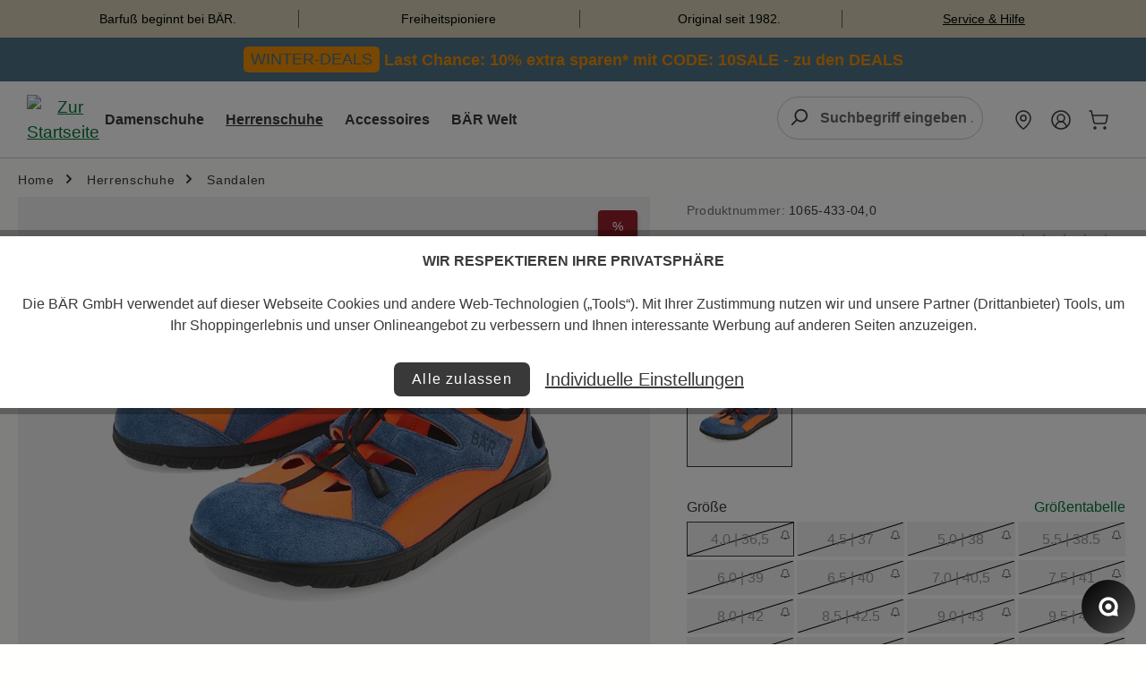

--- FILE ---
content_type: text/html; charset=UTF-8
request_url: https://www.baer-schuhe.de/article/check-article?article=1065-433-04,0
body_size: -533
content:
{"1065-433-04,0":{"articleNo":"1065-433-04,0","inDE":0,"inFL":0,"backorder":{"@attributes":{"site":"DE10"},"0":"0.00"},"realStock":0}}

--- FILE ---
content_type: application/javascript
request_url: https://www.baer-schuhe.de/theme/6c59bff84a14753a7811b40c8ccc528a/js/frosh-lazy-sizes/frosh-lazy-sizes.js?1768343484
body_size: 4566
content:
(()=>{var e={767:e=>{!function(t,n){var i=n(t,t.document,Date);t.lazySizes=i,e.exports&&(e.exports=i)}("undefined"!=typeof window?window:{},function(e,t,n){"use strict";if(function(){var t,n={lazyClass:"lazyload",loadedClass:"lazyloaded",loadingClass:"lazyloading",preloadClass:"lazypreload",errorClass:"lazyerror",autosizesClass:"lazyautosizes",fastLoadedClass:"ls-is-cached",iframeLoadMode:0,srcAttr:"data-src",srcsetAttr:"data-srcset",sizesAttr:"data-sizes",minSize:40,customMedia:{},init:!0,expFactor:1.5,hFac:.8,loadMode:2,loadHidden:!0,ricTimeout:0,throttleDelay:125};for(t in a=e.lazySizesConfig||e.lazysizesConfig||{},n)t in a||(a[t]=n[t])}(),!t||!t.getElementsByClassName)return{init:function(){},cfg:a,noSupport:!0};var i,a,r=t.documentElement,o=e.HTMLPictureElement,s="addEventListener",l="getAttribute",d=e[s].bind(e),u=e.setTimeout,c=e.requestAnimationFrame||u,f=e.requestIdleCallback,v=/^picture$/i,g=["load","error","lazyincluded","_lazyloaded"],m={},p=Array.prototype.forEach,y=function(e,t){return m[t]||(m[t]=RegExp("(\\s|^)"+t+"(\\s|$)")),m[t].test(e[l]("class")||"")&&m[t]},h=function(e,t){y(e,t)||e.setAttribute("class",(e[l]("class")||"").trim()+" "+t)},b=function(e,t){var n;(n=y(e,t))&&e.setAttribute("class",(e[l]("class")||"").replace(n," "))},z=function(e,t,n){var i=n?s:"removeEventListener";n&&z(e,t),g.forEach(function(n){e[i](n,t)})},A=function(e,n,a,r,o){var s=t.createEvent("Event");return a||(a={}),a.instance=i,s.initEvent(n,!r,!o),s.detail=a,e.dispatchEvent(s),s},C=function(t,n){var i;!o&&(i=e.picturefill||a.pf)?(n&&n.src&&!t[l]("srcset")&&t.setAttribute("srcset",n.src),i({reevaluate:!0,elements:[t]})):n&&n.src&&(t.src=n.src)},E=function(e,t){return(getComputedStyle(e,null)||{})[t]},L=function(e,t,n){for(n=n||e.offsetWidth;n<a.minSize&&t&&!e._lazysizesWidth;)n=t.offsetWidth,t=t.parentNode;return n},w=function(){var e,n,i=[],a=[],r=i,o=function(){var t=r;for(r=i.length?a:i,e=!0,n=!1;t.length;)t.shift()();e=!1},s=function(i,a){e&&!a?i.apply(this,arguments):(r.push(i),n||(n=!0,(t.hidden?u:c)(o)))};return s._lsFlush=o,s}(),N=function(e,t){return t?function(){w(e)}:function(){var t=this,n=arguments;w(function(){e.apply(t,n)})}},M=function(e){var t,i=0,r=a.throttleDelay,o=a.ricTimeout,s=function(){t=!1,i=n.now(),e()},l=f&&o>49?function(){f(s,{timeout:o}),o!==a.ricTimeout&&(o=a.ricTimeout)}:N(function(){u(s)},!0);return function(e){var a;(e=!0===e)&&(o=33),t||(t=!0,(a=r-(n.now()-i))<0&&(a=0),e||a<9?l():u(l,a))}},_=function(e){var t,i,a=function(){t=null,e()},r=function(){var e=n.now()-i;e<99?u(r,99-e):(f||a)(a)};return function(){i=n.now(),t||(t=u(r,99))}},x=function(){var o,f,g,m,L,x,S,O,T,W,P,R,k=/^img$/i,B=/^iframe$/i,j="onscroll"in e&&!/(gle|ing)bot/.test(navigator.userAgent),H=0,$=0,D=-1,I=function(e){$--,e&&!($<0)&&e.target||($=0)},q=function(e){return null==R&&(R="hidden"==E(t.body,"visibility")),R||!("hidden"==E(e.parentNode,"visibility")&&"hidden"==E(e,"visibility"))},U=function(e,n){var i,a=e,o=q(e);for(O-=n,P+=n,T-=n,W+=n;o&&(a=a.offsetParent)&&a!=t.body&&a!=r;)(o=(E(a,"opacity")||1)>0)&&"visible"!=E(a,"overflow")&&(i=a.getBoundingClientRect(),o=W>i.left&&T<i.right&&P>i.top-1&&O<i.bottom+1);return o},Q=function(){var e,n,s,d,u,c,v,g,p,y,h,b,z=i.elements;if((m=a.loadMode)&&$<8&&(e=z.length)){for(n=0,D++;n<e;n++)if(z[n]&&!z[n]._lazyRace){if(!j||i.prematureUnveil&&i.prematureUnveil(z[n])){ee(z[n]);continue}if((g=z[n][l]("data-expand"))&&(c=1*g)||(c=H),y||(y=!a.expand||a.expand<1?r.clientHeight>500&&r.clientWidth>500?500:370:a.expand,i._defEx=y,h=y*a.expFactor,b=a.hFac,R=null,H<h&&$<1&&D>2&&m>2&&!t.hidden?(H=h,D=0):H=m>1&&D>1&&$<6?y:0),p!==c&&(x=innerWidth+c*b,S=innerHeight+c,v=-1*c,p=c),(P=(s=z[n].getBoundingClientRect()).bottom)>=v&&(O=s.top)<=S&&(W=s.right)>=v*b&&(T=s.left)<=x&&(P||W||T||O)&&(a.loadHidden||q(z[n]))&&(f&&$<3&&!g&&(m<3||D<4)||U(z[n],c))){if(ee(z[n]),u=!0,$>9)break}else!u&&f&&!d&&$<4&&D<4&&m>2&&(o[0]||a.preloadAfterLoad)&&(o[0]||!g&&(P||W||T||O||"auto"!=z[n][l](a.sizesAttr)))&&(d=o[0]||z[n])}d&&!u&&ee(d)}},V=M(Q),G=function(e){var t=e.target;if(t._lazyCache){delete t._lazyCache;return}I(e),h(t,a.loadedClass),b(t,a.loadingClass),z(t,K),A(t,"lazyloaded")},J=N(G),K=function(e){J({target:e.target})},X=function(e,t){var n=e.getAttribute("data-load-mode")||a.iframeLoadMode;0==n?e.contentWindow.location.replace(t):1==n&&(e.src=t)},Y=function(e){var t,n=e[l](a.srcsetAttr);(t=a.customMedia[e[l]("data-media")||e[l]("media")])&&e.setAttribute("media",t),n&&e.setAttribute("srcset",n)},Z=N(function(e,t,n,i,r){var o,s,d,c,f,m;!(f=A(e,"lazybeforeunveil",t)).defaultPrevented&&(i&&(n?h(e,a.autosizesClass):e.setAttribute("sizes",i)),s=e[l](a.srcsetAttr),o=e[l](a.srcAttr),r&&(c=(d=e.parentNode)&&v.test(d.nodeName||"")),m=t.firesLoad||"src"in e&&(s||o||c),f={target:e},h(e,a.loadingClass),m&&(clearTimeout(g),g=u(I,2500),z(e,K,!0)),c&&p.call(d.getElementsByTagName("source"),Y),s?e.setAttribute("srcset",s):o&&!c&&(B.test(e.nodeName)?X(e,o):e.src=o),r&&(s||c)&&C(e,{src:o})),e._lazyRace&&delete e._lazyRace,b(e,a.lazyClass),w(function(){var t=e.complete&&e.naturalWidth>1;(!m||t)&&(t&&h(e,a.fastLoadedClass),G(f),e._lazyCache=!0,u(function(){"_lazyCache"in e&&delete e._lazyCache},9)),"lazy"==e.loading&&$--},!0)}),ee=function(e){if(!e._lazyRace){var t,n=k.test(e.nodeName),i=n&&(e[l](a.sizesAttr)||e[l]("sizes")),r="auto"==i;(r||!f)&&n&&(e[l]("src")||e.srcset)&&!e.complete&&!y(e,a.errorClass)&&y(e,a.lazyClass)||(t=A(e,"lazyunveilread").detail,r&&F.updateElem(e,!0,e.offsetWidth),e._lazyRace=!0,$++,Z(e,t,r,i,n))}},et=_(function(){a.loadMode=3,V()}),en=function(){3==a.loadMode&&(a.loadMode=2),et()},ei=function(){if(!f){if(n.now()-L<999){u(ei,999);return}f=!0,a.loadMode=3,V(),d("scroll",en,!0)}};return{_:function(){L=n.now(),i.elements=t.getElementsByClassName(a.lazyClass),o=t.getElementsByClassName(a.lazyClass+" "+a.preloadClass),d("scroll",V,!0),d("resize",V,!0),d("pageshow",function(e){if(e.persisted){var n=t.querySelectorAll("."+a.loadingClass);n.length&&n.forEach&&c(function(){n.forEach(function(e){e.complete&&ee(e)})})}}),e.MutationObserver?new MutationObserver(V).observe(r,{childList:!0,subtree:!0,attributes:!0}):(r[s]("DOMNodeInserted",V,!0),r[s]("DOMAttrModified",V,!0),setInterval(V,999)),d("hashchange",V,!0),["focus","mouseover","click","load","transitionend","animationend"].forEach(function(e){t[s](e,V,!0)}),/d$|^c/.test(t.readyState)?ei():(d("load",ei),t[s]("DOMContentLoaded",V),u(ei,2e4)),i.elements.length?(Q(),w._lsFlush()):V()},checkElems:V,unveil:ee,_aLSL:en}}(),F=function(){var e,n=N(function(e,t,n,i){var a,r,o;if(e._lazysizesWidth=i,i+="px",e.setAttribute("sizes",i),v.test(t.nodeName||""))for(r=0,o=(a=t.getElementsByTagName("source")).length;r<o;r++)a[r].setAttribute("sizes",i);n.detail.dataAttr||C(e,n.detail)}),i=function(e,t,i){var a,r=e.parentNode;r&&(i=L(e,r,i),!(a=A(e,"lazybeforesizes",{width:i,dataAttr:!!t})).defaultPrevented&&(i=a.detail.width)&&i!==e._lazysizesWidth&&n(e,r,a,i))},r=_(function(){var t,n=e.length;if(n)for(t=0;t<n;t++)i(e[t])});return{_:function(){e=t.getElementsByClassName(a.autosizesClass),d("resize",r)},checkElems:r,updateElem:i}}(),S=function(){!S.i&&t.getElementsByClassName&&(S.i=!0,F._(),x._())};return u(function(){a.init&&S()}),i={cfg:a,autoSizer:F,loader:x,init:S,uP:C,aC:h,rC:b,hC:y,fire:A,gW:L,rAF:w}})},417:(e,t,n)=>{var i,a,r;!function(o,s){o&&(s=s.bind(null,o,o.document),e.exports?s(n(767)):(a=[n(767)],i=s,void 0!==(r="function"==typeof i?i.apply(t,a):i)&&(e.exports=r)))}("undefined"!=typeof window?window:0,function(e,t,n){"use strict";var i=function(){var a,r,o,s,l=n.cfg,d={"data-bgset":1,"data-include":1,"data-poster":1,"data-bg":1,"data-script":1},u="(\\s|^)("+l.loadedClass,c=t.documentElement,f=function(e){n.rAF(function(){n.rC(e,l.loadedClass),l.unloadedClass&&n.rC(e,l.unloadedClass),n.aC(e,l.lazyClass),("none"==e.style.display||e.parentNode&&"none"==e.parentNode.style.display)&&setTimeout(function(){n.loader.unveil(e)},0)})},v=function(e){var t,n,i,a;for(t=0,n=e.length;t<n;t++)(a=(i=e[t]).target).getAttribute(i.attributeName)&&("source"==a.localName&&a.parentNode&&(a=a.parentNode.querySelector("img")),a&&u.test(a.className)&&f(a))};l.unloadedClass&&(u+="|"+l.unloadedClass),u+="|"+l.loadingClass+")(\\s|$)",u=new RegExp(u),d[l.srcAttr]=1,d[l.srcsetAttr]=1,e.MutationObserver?(o=new MutationObserver(v),a=function(){s||(s=!0,o.observe(c,{subtree:!0,attributes:!0,attributeFilter:Object.keys(d)}))},r=function(){s&&(s=!1,o.disconnect())}):(c.addEventListener("DOMAttrModified",function(){var e,t=[],n=function(){v(t),t=[],e=!1};return function(i){s&&d[i.attrName]&&i.newValue&&(t.push({target:i.target,attributeName:i.attrName}),e||(setTimeout(n),e=!0))}}(),!0),a=function(){s=!0},r=function(){s=!1}),addEventListener("lazybeforeunveil",r,!0),addEventListener("lazybeforeunveil",a),addEventListener("lazybeforesizes",r,!0),addEventListener("lazybeforesizes",a),a(),removeEventListener("lazybeforeunveil",i)};addEventListener("lazybeforeunveil",i)})},68:(e,t,n)=>{var i,a,r;!function(o,s){s=s.bind(null,o,o.document),e.exports?s(n(767)):(a=[n(767)],i=s,void 0!==(r="function"==typeof i?i.apply(t,a):i)&&(e.exports=r))}(window,function(e,t,n){"use strict";var i="loading"in HTMLImageElement.prototype,a="loading"in HTMLIFrameElement.prototype,r=!1,o=n.prematureUnveil,s=n.cfg,l={focus:1,mouseover:1,click:1,load:1,transitionend:1,animationend:1,scroll:1,resize:1};s.nativeLoading||(s.nativeLoading={}),e.addEventListener&&e.MutationObserver&&!(!i&&!a)&&(n.prematureUnveil=function(d){return r||function(){if(!r){if(r=!0,i&&a&&s.nativeLoading.disableListeners){var o,d,u,c;!0===s.nativeLoading.disableListeners&&(s.nativeLoading.setLoadingAttribute=!0),d=(o=n.loader).checkElems,u=function(){setTimeout(function(){e.removeEventListener("scroll",o._aLSL,!0)},1e3)},(c="object"==typeof s.nativeLoading.disableListeners?s.nativeLoading.disableListeners:l).scroll&&(e.addEventListener("load",u),u(),e.removeEventListener("scroll",d,!0)),c.resize&&e.removeEventListener("resize",d,!0),Object.keys(c).forEach(function(e){c[e]&&t.removeEventListener(e,d,!0)})}s.nativeLoading.setLoadingAttribute&&e.addEventListener("lazybeforeunveil",function(e){var t=e.target;"loading"in t&&!t.getAttribute("loading")&&t.setAttribute("loading","lazy")},!0)}}(),!!("loading"in d&&(s.nativeLoading.setLoadingAttribute||d.getAttribute("loading"))&&("auto"!=d.getAttribute("data-sizes")||d.offsetWidth))||(o?o(d):void 0)})})},172:(e,t,n)=>{var i,a,r;!function(o,s){o&&(s=s.bind(null,o,o.document),e.exports?s(n(767)):(a=[n(767)],i=s,void 0!==(r="function"==typeof i?i.apply(t,a):i)&&(e.exports=r)))}("undefined"!=typeof window?window:0,function(e,t,n){"use strict";if(e.addEventListener){var i=/\s+(\d+)(w|h)\s+(\d+)(w|h)/,a=/parent-fit["']*\s*:\s*["']*(contain|cover|width)/,r=/parent-container["']*\s*:\s*["']*(.+?)(?=(\s|$|,|'|"|;))/,o=/^picture$/i,s=n.cfg,l={getParent:function(t,n){var i=t,a=t.parentNode;return(!n||"prev"==n)&&a&&o.test(a.nodeName||"")&&(a=a.parentNode),"self"!=n&&(i="prev"==n?t.previousElementSibling:n&&(a.closest||e.jQuery)&&(a.closest?a.closest(n):jQuery(a).closest(n)[0])||a),i},getFit:function(e){var t,n,i=getComputedStyle(e,null)||{},o=i.content||i.fontFamily,s={fit:e._lazysizesParentFit||e.getAttribute("data-parent-fit")};return!s.fit&&o&&(t=o.match(a))&&(s.fit=t[1]),s.fit?(!(n=e._lazysizesParentContainer||e.getAttribute("data-parent-container"))&&o&&(t=o.match(r))&&(n=t[1]),s.parent=l.getParent(e,n)):s.fit=i.objectFit,s},getImageRatio:function(t){var n,a,r,l,d,u,c,f=t.parentNode,v=f&&o.test(f.nodeName||"")?f.querySelectorAll("source, img"):[t];for(n=0;n<v.length;n++)if(a=(t=v[n]).getAttribute(s.srcsetAttr)||t.getAttribute("srcset")||t.getAttribute("data-pfsrcset")||t.getAttribute("data-risrcset")||"",r=t._lsMedia||t.getAttribute("media"),r=s.customMedia[t.getAttribute("data-media")||r]||r,a&&(!r||(e.matchMedia&&matchMedia(r)||{}).matches)){(l=parseFloat(t.getAttribute("data-aspectratio")))||((d=a.match(i))?"w"==d[2]?(u=d[1],c=d[3]):(u=d[3],c=d[1]):(u=t.getAttribute("width"),c=t.getAttribute("height")),l=u/c);break}return l},calculateSize:function(e,t){var n,i,a,r=this.getFit(e),o=r.fit,s=r.parent;return"width"!=o&&("contain"!=o&&"cover"!=o||!(i=this.getImageRatio(e)))?t:(s?t=s.clientWidth:s=e,a=t,"width"==o?a=t:(n=t/s.clientHeight)&&("cover"==o&&n<i||"contain"==o&&n>i)&&(a=t*(i/n)),a)}};n.parentFit=l,t.addEventListener("lazybeforesizes",function(e){if(!e.defaultPrevented&&e.detail.instance==n){var t=e.target;e.detail.width=l.calculateSize(t,e.detail.width)}})}})}},t={};function n(i){var a=t[i];if(void 0!==a)return a.exports;var r=t[i]={exports:{}};return e[i](r,r.exports,n),r.exports}(()=>{n.n=e=>{var t=e&&e.__esModule?()=>e.default:()=>e;return n.d(t,{a:t}),t}})(),(()=>{n.d=(e,t)=>{for(var i in t)n.o(t,i)&&!n.o(e,i)&&Object.defineProperty(e,i,{enumerable:!0,get:t[i]})}})(),(()=>{n.o=(e,t)=>Object.prototype.hasOwnProperty.call(e,t)})(),(()=>{"use strict";n(767),n(68),n(417),n(172),document.addEventListener("lazybeforesizes",e=>{let t=e.target.getAttribute("data-aspectratio");t&&(e.detail.width===parseFloat(t)&&(e.detail.width=e.detail.instance.parentFit.getFit(e.target).parent.clientWidth),e.detail.width=Math.round(e.detail.width))})})()})();

--- FILE ---
content_type: application/javascript
request_url: https://www.baer-schuhe.de/theme/6c59bff84a14753a7811b40c8ccc528a/js/baer-outdoor-extend-theme/baer-outdoor-extend-theme.product-detail.plugin.570ea9.js
body_size: 1468
content:
"use strict";(self.webpackChunk=self.webpackChunk||[]).push([[3597],{597:(e,t,o)=>{o.r(t),o.d(t,{default:()=>r});let{PluginBaseClass:i}=window;class r extends i{init(){console.log("ProductDetailPlugin"),this.initSelectCustom(),this.getStockUpdate(),this.productViewInit(),this.processProductProperties(),this.adjustColumnWidth(),this.processProductGallery(),this.adjustPadding(),this.initAdjustOnResize(this),this.options=this.el.querySelectorAll(".product-detail-configurator-option"),this.updateActiveColor=this.updateActiveColor.bind(this),this.options.forEach(e=>{e.addEventListener("mouseover",()=>{let t=e.querySelector(".product-detail-configurator-option-image");if(t){let r=t.getAttribute("data-color"),l=e.closest(".product-detail-configurator-group").querySelector(".product-detail-configurator-group-title");if(l){let e=l.querySelector("span");if(!e){var o=l.childNodes[0];if(o&&o.nodeType===Node.TEXT_NODE){var i=o.nodeValue.trim();o.nodeValue=i+": "}e=document.createElement("span"),l.appendChild(e)}e.textContent=r}}}),e.addEventListener("mouseout",this.updateActiveColor)}),this.updateActiveColor()}initSelectCustom(){let e=this.el.getElementsByClassName("js-select-custom");if(e.length)for(let t=0;t<e.length;t++)e[t].addEventListener("change",o=>{o.preventDefault();let i=e[t].options[e[t].selectedIndex].getAttribute("for"),r=document.getElementById(i);r&&(r.checked=!0)});if(window.localStorage.currentListingCategory){let e=this.el.getElementsByClassName("jumpBack");if(e.length)for(let t=0;t<e.length;t++)e[t].href=window.localStorage.currentListingCategory+(""!==window.localStorage.currentListingParameters?"?"+window.localStorage.currentListingParameters:""),e[t].classList.remove("d-none"),e[t].classList.add("d-block")}}findForm(e){return"FORM"===e.parentNode.tagName?e.parentNode:this.findForm(e.parentNode)}getStockUpdate(){let e=window.location.origin+"/article/check-article?article="+window.detailview.id,t=new XMLHttpRequest;t.onload=()=>{if(t.status>=200&&t.status<300){let e={};try{if(e=JSON.parse(t.responseText),(null==e?void 0:e.error)==="emptyresult"){console.log("Stock checking successful but stores empty. Pipe broken?");return}if(e[window.detailview.id]){this.handleResult(e[window.detailview.id]);return}console.log("Stock checking successful but stores empty. Nothing to do.")}catch(e){console.error("Stock request JSON parse error!")}}else console.error("Stock checking request failed!")},t.open("GET",e),t.send()}handleResult(e){let t={};for(let i in e){var o;"inDE"===i?t.inDE=parseInt(e[i]):"inFL"===i?t.inFL=parseInt(e[i]):"realStock"===i?t.realStock=parseInt(e[i]):"deliveryQty"===i?t.deliveryQty=parseInt(e[i]):"deliveryQtyDate"===i&&(t.deliveryQtyDate=e[i]),((o=window.customDataLayer)===null||void 0===o?void 0:o.salesChannel)==="BAER DE"&&($('div[data-storeid="'+i+'"] .no-stock').hide(),$('div[data-storeid="'+i+'"] .in-stock').show())}if($("#storeAvailability").show(),console.log("debug data",e),void 0!==t.realStock&&t.realStock<1){console.log("debug: product variant not available, element.realStock < 1"),$(".btn-buy").attr("disabled","true");return}if(void 0!==t.realStock&&void 0!==t.inDE&&void 0!==t.inFL){let e=$(".product-detail-estimated-delivery-time"),o=Date.now(),i=t.deliveryQtyDate?Date.parse(t.deliveryQtyDate):0;if(t.quantity=1,t.inDE>=t.quantity&&t.realStock>=t.quantity)e.html(window.deliveryTime.center);else if(t.inDE+t.inFL>=t.quantity&&t.realStock>=t.quantity)e.html(window.deliveryTime.stores);else if(t.realStock>=t.quantity&&t.deliveryQty>=t.quantity&&void 0!==t.deliveryQtyDate){if(o>i)console.log("debug: product variant not available, todayDate > deliveryQtyDate"),$(".btn-buy").attr("disabled","true");else{let t=Math.ceil(Math.abs(i-o)/864e5),r=t/7<1?1:Math.round(t/7);r>0&&(window.customDataLayer.salesChannel&&"BAER DE"!=window.customDataLayer.salesChannel&&r++,e.html(window.deliveryTime.weeks.replace("%from%",r).replace("%to%",r+1))),$(".btn-buy").prop("disabled",!1)}}else t.realStock>t.quantity?$(".btn-buy").prop("disabled",!1):(console.log("debug: product variant not available"),$(".btn-buy").attr("disabled","true"))}else console.log("debug: nothing to do after stock check.")}productViewInit(){$("#productviewiframeModal").on("shown.bs.modal",function(e){document.getElementById("productviewiframe").src=document.getElementById("productviewiframe").src}),$("#productviewiframeModalMobile").on("shown.bs.modal",function(e){document.getElementById("productviewiframemobile").src=document.getElementById("productviewiframemobile").src})}processProductProperties(){let e=this.el.querySelector("#properties-tab-pane");e&&e.classList.add("active");let t=this.el.querySelector(".card-header.product-detail-tab-navigation");t&&(t.style.display="none")}adjustColumnWidth(){let e=this.el.querySelector("#productDetailPageBuyProductForm");if(!e)return;let t=e.querySelector(".col-8");t&&(t.classList.remove("col-8"),t.classList.add("col-12"))}processProductGallery(){let e=document.querySelector(".prime_image_container"),t=document.querySelector(".properties-box"),o=document.querySelector(".custom_description_container_left"),i=()=>{if(window.innerWidth<=600){e&&t&&t.parentNode.insertBefore(e,t);return}e&&o&&o.parentNode.insertBefore(e,o.nextSibling)};if(i(),window.addEventListener("resize",i),window.innerWidth>600){if(!(e&&o))return;e.querySelectorAll("img").length?o.classList.remove("fullwidth"):o.classList.add("fullwidth")}}updateActiveColor(){this.options.forEach(e=>{let t=e.querySelector("input");if(t&&t.checked){let t=e.querySelector(".product-detail-configurator-option-image");if(t){let r=t.getAttribute("data-color"),l=e.closest(".product-detail-configurator-group").querySelector(".product-detail-configurator-group-title");if(l){let e=l.querySelector("span");if(!e){var o=l.childNodes[0];if(o&&o.nodeType===Node.TEXT_NODE){var i=o.nodeValue.trim();o.nodeValue=i+": "}e=document.createElement("span"),l.appendChild(e)}e.textContent=r}}}})}adjustPadding(){if($(window).width()>=1024){let e=$(window).height(),t=$(".product-detail-buy");if(t.length>0){let o=Math.min(105,Math.floor(e-t.height()));t.css("top",o+"px"),console.log(o)}}}initAdjustOnResize(e){$(window).on("resize",function(){e.adjustPadding()})}}}}]);

--- FILE ---
content_type: application/javascript
request_url: https://www.baer-schuhe.de/theme/6c59bff84a14753a7811b40c8ccc528a/js/baer-outdoor-extend-theme/baer-outdoor-extend-theme.bootstrap-tabs-polyfill.plugin.f053ce.js
body_size: 549
content:
"use strict";(self.webpackChunk=self.webpackChunk||[]).push([[93453],{453:(t,e,s)=>{s.r(e),s.d(e,{default:()=>l});let{PluginBaseClass:i,DomAccess:o}=window;class l extends i{getLinks(){return Array.from(this.el.querySelectorAll(this.options.navLinkSelector))}getPanes(){let t=this.el.querySelector(this.options.tabContentSelector);return t?Array.from(t.querySelectorAll(this.options.paneSelector)):[]}init(){if(console.log("BootstrapTabsPolyfill"),this.links=this.getLinks(),this.contentContainer=this.el.querySelector(this.options.tabContentSelector),this.panes=this.getPanes(),!this.links.length||!this.panes.length){console.log("no links or panes");return}console.log(this.links),this._useCapture=!0,this._onDelegatedClick=t=>{let e=t.target.closest(this.options.navLinkSelector);if(!e)return;let s=e.closest(this.options.rootSelector)||this.el;this.onClick(t,e,s)},document.addEventListener("click",this._onDelegatedClick,{capture:this._useCapture});let t=this.links.some(t=>t.classList.contains(this.options.activeLinkClass)),e=this.panes.some(t=>t.classList.contains("active"));if(!t||!e){console.log("no active link or pane - activate first");let t=this.links[0];this.activateInRoot(this.el,t,this.getTargetPane(t,this.el))}}onClick(t,e,s){console.log("onClick");let i=e.getAttribute(this.options.toggleAttribute)||e.getAttribute("data-toggle");if(i&&"tab"!==i){console.log("toggle != tab");return}let o=this.getTargetPane(e,s);if(!o){console.log("no target pane");return}t.preventDefault(),this.activateInRoot(s,e,o)}getTargetPane(t){let e=arguments.length>1&&void 0!==arguments[1]?arguments[1]:this.el,s=t.getAttribute(this.options.targetAttribute)||t.getAttribute("data-target")||t.getAttribute("href");if(!s)return null;console.log(s);let i=s.indexOf("#");i>-1&&(s=s.slice(i));try{let t=e.querySelector(s);if(console.log(t),t)return t;return document.querySelector(s)}catch(t){return null}}activateInRoot(t,e,s){console.log("activate"),console.log(s);let i=Array.from(t.querySelectorAll(this.options.navLinkSelector)),o=Array.from((t.querySelector(this.options.tabContentSelector)||t).querySelectorAll(this.options.paneSelector));i.forEach(t=>{t.classList.remove(this.options.activeLinkClass),t.setAttribute("aria-selected","false")}),o.forEach(t=>{this.options.activePaneClasses.forEach(e=>t.classList.remove(e)),t.style.display="none",t.hasAttribute("tabindex")||t.setAttribute("tabindex","0")}),e.classList.add(this.options.activeLinkClass),e.setAttribute("aria-selected","true"),this.options.activePaneClasses.forEach(t=>s.classList.add(t)),s.style.display="block";let l=s.getAttribute("id");l&&e.setAttribute("aria-controls",l);let n=e.getAttribute("id");n&&s.setAttribute("aria-labelledby",n)}destroy(){this._onDelegatedClick&&document.removeEventListener("click",this._onDelegatedClick,{capture:this._useCapture}),super.destroy()}}l.options={navLinkSelector:".nav-tabs .nav-link",tabContentSelector:".tab-content",paneSelector:".tab-pane",activeLinkClass:"active",activePaneClasses:["show","active"],toggleAttribute:"data-bs-toggle",targetAttribute:"data-bs-target",rootSelector:"[data-bootstrap-tabs]"}}}]);

--- FILE ---
content_type: application/javascript
request_url: https://www.baer-schuhe.de/theme/6c59bff84a14753a7811b40c8ccc528a/js/baer-outdoor-extend-theme/baer-outdoor-extend-theme.js?1768343484
body_size: 2014
content:
(()=>{"use strict";var e={},t={};function r(n){var i=t[n];if(void 0!==i)return i.exports;var o=t[n]={exports:{}};return e[n].call(o.exports,o,o.exports,r),o.exports}r.m=e,(()=>{r.n=e=>{var t=e&&e.__esModule?()=>e.default:()=>e;return r.d(t,{a:t}),t}})(),(()=>{r.d=(e,t)=>{for(var n in t)r.o(t,n)&&!r.o(e,n)&&Object.defineProperty(e,n,{enumerable:!0,get:t[n]})}})(),(()=>{r.f={},r.e=e=>Promise.all(Object.keys(r.f).reduce((t,n)=>(r.f[n](e,t),t),[]))})(),(()=>{r.u=e=>"./js/baer-outdoor-extend-theme/"+({3597:"baer-outdoor-extend-theme.product-detail.plugin",5595:"baer-outdoor-extend-theme.address-editor-fix.plugin",8789:"baer-outdoor-extend-theme.responsive-move.plugin",9500:"baer-outdoor-extend-theme.scrolltoanchor.plugin",14101:"baer-outdoor-extend-theme.filter-multi-select-extension.plugin",15981:"baer-outdoor-extend-theme.listing-extension.plugin",16627:"baer-outdoor-extend-theme.newsletter.plugin",21187:"baer-outdoor-extend-theme.accordion.plugin",27586:"baer-outdoor-extend-theme.filter-rating-select-extension.plugin",38139:"baer-outdoor-extend-theme.product-estimated-delivery-time.plugin",38584:"baer-outdoor-extend-theme.disable-catalog-button.plugin",40527:"baer-outdoor-extend-theme.tabs.plugin",43057:"baer-outdoor-extend-theme.navigation-flyout-position.plugin",52495:"baer-outdoor-extend-theme.lang-switch.plugin",55545:"baer-outdoor-extend-theme.tagmanager.plugin",59470:"baer-outdoor-extend-theme.filter-property-select-extension.plugin",59587:"baer-outdoor-extend-theme.form-zipcode-validation.plugin",61322:"baer-outdoor-extend-theme.form-validation-handler.plugin",64530:"baer-outdoor-extend-theme.product-listing.plugin",65274:"baer-outdoor-extend-theme.ecl-slider-item.plugin",67789:"baer-outdoor-extend-theme.filter-range-extension.plugin",71945:"baer-outdoor-extend-theme.checkout-enhancement.plugin",77588:"baer-outdoor-extend-theme.bundle.switch.plugin",78159:"baer-outdoor-extend-theme.ga4-menu-tracking.plugin",79565:"baer-outdoor-extend-theme.ga4-sale-tracking.plugin",84888:"baer-outdoor-extend-theme.slick-slider-init.plugin",93453:"baer-outdoor-extend-theme.bootstrap-tabs-polyfill.plugin"})[e]+"."+({3597:"570ea9",5595:"c511ff",8789:"96afca",9500:"c3af15",14101:"7ccb91",15981:"726bf7",16627:"21f095",21187:"7b1964",27586:"da8c8a",38139:"766287",38584:"40bce0",40527:"526c41",43057:"5ca9d4",52495:"7297e0",55545:"c021d5",59470:"00807d",59587:"e8124c",61322:"9b8de8",64530:"f8c683",65274:"1b1893",67789:"44f7d2",71945:"25cb07",77588:"b13003",78159:"f762c4",79565:"22791d",84888:"fd5df0",93453:"f053ce"})[e]+".js"})(),(()=>{r.miniCssF=e=>{}})(),(()=>{r.g=function(){if("object"==typeof globalThis)return globalThis;try{return this||Function("return this")()}catch(e){if("object"==typeof window)return window}}()})(),(()=>{r.o=(e,t)=>Object.prototype.hasOwnProperty.call(e,t)})(),(()=>{var e={};r.l=(t,n,i,o)=>{if(e[t]){e[t].push(n);return}if(void 0!==i)for(var d,a,l=document.getElementsByTagName("script"),u=0;u<l.length;u++){var s=l[u];if(s.getAttribute("src")==t){d=s;break}}d||(a=!0,(d=document.createElement("script")).charset="utf-8",d.timeout=120,r.nc&&d.setAttribute("nonce",r.nc),d.src=t),e[t]=[n];var g=(r,n)=>{d.onerror=d.onload=null,clearTimeout(c);var i=e[t];if(delete e[t],d.parentNode&&d.parentNode.removeChild(d),i&&i.forEach(e=>e(n)),r)return r(n)},c=setTimeout(g.bind(null,void 0,{type:"timeout",target:d}),12e4);d.onerror=g.bind(null,d.onerror),d.onload=g.bind(null,d.onload),a&&document.head.appendChild(d)}})(),(()=>{r.r=e=>{"undefined"!=typeof Symbol&&Symbol.toStringTag&&Object.defineProperty(e,Symbol.toStringTag,{value:"Module"}),Object.defineProperty(e,"__esModule",{value:!0})}})(),(()=>{r.g.importScripts&&(e=r.g.location+"");var e,t=r.g.document;if(!e&&t&&(t.currentScript&&(e=t.currentScript.src),!e)){var n=t.getElementsByTagName("script");if(n.length)for(var i=n.length-1;i>-1&&!e;)e=n[i--].src}if(!e)throw Error("Automatic publicPath is not supported in this browser");e=e.replace(/#.*$/,"").replace(/\?.*$/,"").replace(/\/[^\/]+$/,"/"),r.p=e+"../../"})(),(()=>{var e={96010:0};r.f.j=(t,n)=>{var i=r.o(e,t)?e[t]:void 0;if(0!==i){if(i)n.push(i[2]);else{var o=new Promise((r,n)=>i=e[t]=[r,n]);n.push(i[2]=o);var d=r.p+r.u(t),a=Error();r.l(d,n=>{if(r.o(e,t)&&(0!==(i=e[t])&&(e[t]=void 0),i)){var o=n&&("load"===n.type?"missing":n.type),d=n&&n.target&&n.target.src;a.message="Loading chunk "+t+" failed.\n("+o+": "+d+")",a.name="ChunkLoadError",a.type=o,a.request=d,i[1](a)}},"chunk-"+t,t)}}};var t=(t,n)=>{var i,o,[d,a,l]=n,u=0;if(d.some(t=>0!==e[t])){for(i in a)r.o(a,i)&&(r.m[i]=a[i]);l&&l(r)}for(t&&t(n);u<d.length;u++)o=d[u],r.o(e,o)&&e[o]&&e[o][0](),e[o]=0},n=self.webpackChunk=self.webpackChunk||[];n.forEach(t.bind(null,0)),n.push=t.bind(null,n.push.bind(n))})();let n=window.PluginManager;n.override("Listing",()=>r.e(15981).then(r.bind(r,981)),"[data-listing]"),n.override("FilterMultiSelect",()=>r.e(14101).then(r.bind(r,101)),"[data-filter-multi-select]"),n.override("FilterPropertySelect",()=>r.e(59470).then(r.bind(r,470)),"[data-filter-property-select]"),n.override("FilterRange",()=>r.e(67789).then(r.bind(r,789)),"[data-filter-range]"),n.override("FilterRatingSelect",()=>r.e(27586).then(r.bind(r,586)),"[data-filter-rating-select]"),n.register("ProductDetailPlugin",()=>r.e(3597).then(r.bind(r,597)),".product-detail-buy"),n.register("ProductListingPlugin",()=>r.e(64530).then(r.bind(r,530)),"[data-listing]"),n.register("AccordionPlugin",()=>r.e(21187).then(r.bind(r,187))),n.register("FormZipcodeValidation",()=>r.e(59587).then(r.bind(r,587)),".register-form[data-form-validation]"),n.register("DisableButtonPlugin",()=>r.e(38584).then(r.bind(r,584)),'form[action="/catalog-order"]'),n.register("EclSliderItem",()=>r.e(65274).then(r.bind(r,274)),".ecslider_slider .ecslider_slide-item"),n.register("SlickSliderInitPlugin",()=>r.e(84888).then(r.bind(r,888)),".home-top-slider"),n.register("LanguageSwitchPlugin",()=>r.e(52495).then(r.bind(r,495))),n.register("NewsletterRegisterPlugin",()=>r.e(16627).then(r.bind(r,627))),n.register("TabsPlugin",()=>r.e(40527).then(r.bind(r,527))),n.register("TagManagerPlugin",()=>r.e(55545).then(r.bind(r,545))),n.register("ProductEstimatedDeliveryTime",()=>r.e(38139).then(r.bind(r,139)),"[data-product-estimated-delivery-time-input]"),n.register("Ga4MenuTrackingPlugin",()=>r.e(78159).then(r.bind(r,159)),'[data-flyout-menu="true"]'),n.register("Ga4SaleTrackingPlugin",()=>r.e(79565).then(r.bind(r,565)),"#content-main"),n.register("BundleSwitchPlugin",()=>r.e(77588).then(r.bind(r,588)),"[data-bundle-switch]"),n.register("ScrollToAnchorPlugin",()=>r.e(9500).then(r.bind(r,500))),n.register("BootstrapTabsPolyfill",()=>r.e(93453).then(r.bind(r,453))),n.register("NavigationFlyoutPositionPlugin",()=>r.e(43057).then(r.bind(r,57)),".navigation-flyouts"),n.register("CheckoutEnhancement",()=>r.e(71945).then(r.bind(r,945)),"body"),n.register("AddressEditorFix",()=>r.e(5595).then(r.bind(r,595)),"body"),n.override("FormHandler",()=>r.e(61322).then(r.bind(r,322)),"[data-form-handler]"),n.register("ResponsiveMovePlugin",()=>r.e(8789).then(r.bind(r,824)),"[data-responsive-move]")})();

--- FILE ---
content_type: application/javascript
request_url: https://www.baer-schuhe.de/theme/6c59bff84a14753a7811b40c8ccc528a/js/baer-outdoor-extend-theme/baer-outdoor-extend-theme.newsletter.plugin.21f095.js
body_size: 6
content:
"use strict";(self.webpackChunk=self.webpackChunk||[]).push([[16627],{627:(e,t,o)=>{o.r(t),o.d(t,{default:()=>c});let{PluginBaseClass:r}=window;class c extends r{init(){window.customDataLayer&&"newsletter-register"===window.customDataLayer.pagetype&&this.openModalBackdropLoader()}openModalBackdropLoader(){let e=document.querySelector("#newsletterSubscribeButton"),t=document.querySelector("form[action='/form/newsletter']");e&&t&&e.addEventListener("click",()=>{if(t.checkValidity()){let e=document.createElement("div");e.className="modal-backdrop modal-backdrop-open",e.innerHTML='<div class="loader" role="status"><span class="sr-only">Loading...</span></div>';let t=document.querySelector(".newsletter-container");t&&(t.appendChild(e),document.documentElement.classList.add("no-scroll"));let o=0,r=setInterval(()=>{if((100===(o+=1)||document.querySelector(".cms-block-form .confirm-message"))&&clearInterval(r),document.querySelector(".cms-block-form .confirm-alert .alert-content")){let e=document.querySelector(".modal-backdrop.modal-backdrop-open");e&&e.remove(),document.documentElement.classList.remove("no-scroll"),clearInterval(r)}},100)}})}}}}]);

--- FILE ---
content_type: application/javascript
request_url: https://www.baer-schuhe.de/theme/6c59bff84a14753a7811b40c8ccc528a/js/baer-outdoor-extend-theme/baer-outdoor-extend-theme.checkout-enhancement.plugin.25cb07.js
body_size: 1149
content:
"use strict";(self.webpackChunk=self.webpackChunk||[]).push([[71945],{945:(e,t,n)=>{n.r(t),n.d(t,{default:()=>l});var i=n(610);let{PluginBaseClass:o}=window;class l extends o{init(){console.log("CheckoutEnhancementPlugin initialized"),this.initAddressPopup(),this.initPaymentOptions(),this.initProductItemsToggle(),this.initLoginRegisterButtons(),this.initPasswordToggle(),this.initQuantityControls(),this.initCouponCheck()}initAddressPopup(){let e=document.getElementById("openPopupBtn"),t=document.getElementById("closePopupBtn"),n=document.getElementById("closePopupBtns"),i=document.getElementById("address_popup");i&&(e&&e.addEventListener("click",()=>{i.classList.add("show")}),t&&t.addEventListener("click",()=>{i.classList.remove("show")}),n&&n.addEventListener("click",()=>{i.classList.remove("show")}),i.addEventListener("click",e=>{e.target===i&&i.classList.remove("show")}))}initPaymentOptions(){let e=document.querySelectorAll(".payment_option");e.forEach(t=>{let n=t.querySelector('input[type="radio"]');n&&n.addEventListener("change",()=>{e.forEach(e=>e.classList.remove("active_option")),t.classList.add("active_option")})})}initProductItemsToggle(){let e=document.querySelector(".product_item"),t=document.querySelector(".checkout-aside "),n=document.querySelector(".icon-baer-icons-checkout_arrow_down"),i=document.getElementById("checkout_overlay");e&&t&&n&&(e.addEventListener("click",()=>{if("none"===t.style.display||"none"===getComputedStyle(t).display){t.style.display="block";let e=t.scrollHeight+"px";t.style.maxHeight="0px",t.style.transition="max-height 0.4s ease",requestAnimationFrame(()=>{t.style.maxHeight=e}),n.style.transform="rotate(180deg)"}else t.style.maxHeight=t.scrollHeight+"px",requestAnimationFrame(()=>{t.style.maxHeight="0px"}),t.addEventListener("transitionend",function e(){t.style.display="none",t.removeEventListener("transitionend",e)}),n.style.transform="rotate(0deg)"}),i.addEventListener("click",()=>{"none"!==getComputedStyle(t).display&&e.click()}))}initLoginRegisterButtons(){let e=document.querySelectorAll('.login_reg_button input[type="radio"]'),t=document.querySelector(".payment_proceed_button .payment_proceed_1");if(!t)return;e.forEach(e=>{e.addEventListener("change",function(){t&&t.classList.add("active_button")}),e.addEventListener("click",function(){t&&t.classList.add("active_button")})}),t.addEventListener("click",function(e){if(!this.classList.contains("active_button")){if(0===document.querySelectorAll('.login_reg_button input[type="radio"]:checked').length)return;t.classList.add("active_button")}let n=document.querySelector('.login_reg_button input[type="radio"]:checked');if(!n)return;let i=n.value.trim(),o=document.querySelector(".default_step");o&&(o.style.display="none");let l=document.querySelector(".login_register_step");document.querySelector(".signup");let s=document.querySelector(".signup");"register"===i&&l?(l.style.visibility="visible",l.style.display="block"):"guest"===i&&s&&(s.style.display="block",s.querySelectorAll(".js-form-field-toggle-guest-mode").forEach(e=>e.classList.add("hidden")),s.querySelector(".login_register_step_h3.register").style.display="none",s.querySelector(".login_register_step_h3.guest").style.display="block")});let n=document.querySelector(".new_customer_main");n&&n.addEventListener("click",function(){let e=document.querySelector(".login_register_step"),t=document.querySelector(".signup");e&&(e.style.display="none"),t&&(t.style.display="block")});let i=document.querySelector(".pay_guest_option_button");i&&i.addEventListener("click",function(){let e=document.querySelector(".login_register_step");document.querySelector(".signup");let t=document.querySelector(".signup");e&&(e.style.display="none"),t&&(t.style.display="block"),t.querySelectorAll(".js-form-field-toggle-guest-mode").forEach(e=>e.classList.add("hidden")),t.querySelector(".login_register_step_h3.register").style.display="none",t.querySelector(".login_register_step_h3.guest").style.display="block"})}initPasswordToggle(){document.querySelectorAll(".toggle-password").forEach(e=>{e.addEventListener("click",function(e){let t=e.currentTarget.closest(".form-group");if(!t)return;let n=t.querySelector("#personalPassword");if(n||(n=t.querySelector("#loginPassword")),!n)return;let i=t.querySelector(".eyeOpen"),o=t.querySelector(".eyeOff");if(!i||!o)return;let l="password"===n.type;n.type=l?"text":"password",i.style.display=l?"none":"block",o.style.display=l?"block":"none"})})}initQuantityControls(){let e=document.getElementById("quantity"),t=document.getElementById("decrease"),n=document.getElementById("increase");if(!e||!t||!n)return;let i=parseInt(e.textContent)||1;n.addEventListener("click",()=>{i++,e.textContent=i}),t.addEventListener("click",()=>{i>1&&i--,e.textContent=i})}initCouponCheck(){let e=document.querySelector('.checkout-aside-add-code input[name="code"]');if(e){let t=i.Z.debounce(this._validateFieldAndMark.bind(this,e),200);e.addEventListener("input",t),e.addEventListener("blur",t)}let t=document.querySelector('.checkout-aside-add-code button[type="submit"]');if(console.log(t),t&&e){let n=t.closest("form");if(console.log(n),!n)return;let o=!1,l=()=>{console.log("submit form"),o=!0,"function"==typeof n.requestSubmit?n.requestSubmit(t):n.submit()},s=i.Z.debounce(async()=>{this._validateFieldAndMarkSubmit(e)&&l()},200);n.addEventListener("submit",e=>{o||(e.preventDefault(),e.stopImmediatePropagation(),s())}),t.addEventListener("click",e=>{o||(e.preventDefault(),e.stopImmediatePropagation(),s())})}}_validateFieldAndMark(e){let t=window.formValidation.validateField(e);0===t.length?window.formValidation.setFieldValid(e):window.formValidation.setFieldInvalid(e,t)}_validateFieldAndMarkSubmit(e){let t=window.formValidation.validateField(e);return 0===t.length?(window.formValidation.setFieldValid(e),!0):(window.formValidation.setFieldInvalid(e,t),!1)}}},610:(e,t,n)=>{n.d(t,{Z:()=>i});class i{static debounce(e,t){let n,i=arguments.length>2&&void 0!==arguments[2]&&arguments[2];return function(){for(var o=arguments.length,l=Array(o),s=0;s<o;s++)l[s]=arguments[s];i&&!n&&setTimeout(e.bind(e,...l),0),clearTimeout(n),n=setTimeout(e.bind(e,...l),t)}}}}}]);

--- FILE ---
content_type: text/javascript
request_url: https://widgets.trustedshops.com/js/X7869BA5141A5904ED2E7749378BA87C6.js
body_size: 1468
content:
((e,t)=>{const a={shopInfo:{tsId:"X7869BA5141A5904ED2E7749378BA87C6",name:"baer-schuhe.de",url:"baer-schuhe.de",language:"de",targetMarket:"DEU",ratingVariant:"WIDGET",eTrustedIds:{accountId:"acc-97d51f25-a049-4d47-99c9-181161b71ff7",channelId:"chl-d9de414f-b36e-4cfc-9b8a-542160d66ed3"},buyerProtection:{certificateType:"CLASSIC",certificateState:"PRODUCTION",mainProtectionCurrency:"EUR",classicProtectionAmount:100,maxProtectionDuration:30,plusProtectionAmount:2e4,basicProtectionAmount:100,firstCertified:"2016-11-11 00:00:00"},reviewSystem:{rating:{averageRating:4.64,averageRatingCount:7484,overallRatingCount:25219,distribution:{oneStar:197,twoStars:135,threeStars:285,fourStars:963,fiveStars:5904}},reviews:[{average:5,buyerStatement:"Prima Schuhe fürs Fitnesstudio. Bequem mit viel Raum für die Zehen.",rawChangeDate:"2026-01-13T19:25:36.000Z",changeDate:"13.1.2026",transactionDate:"13.1.2026"},{average:5,buyerStatement:"Schuhe passen perfekt, Farbe sehr schön.Änderungswünsche habe ich nicht.",rawChangeDate:"2026-01-13T19:12:14.000Z",changeDate:"13.1.2026",transactionDate:"9.12.2025"},{average:5,buyerStatement:"Meine Zehen haben viel Platz,  leider habe ich Probleme mit den Größen. Ich schwanke immer zwischen 2 Größen und das ist bei jedem Schuh anders.Wenn sie einmal passen hab ich sie ewig.",rawChangeDate:"2026-01-13T19:10:10.000Z",changeDate:"13.1.2026",transactionDate:"13.1.2026"}]},features:["GUARANTEE_RECOG_CLASSIC_INTEGRATION","SHOP_CONSUMER_MEMBERSHIP","DISABLE_REVIEWREQUEST_SENDING","MARS_EVENTS","MARS_REVIEWS","MARS_PUBLIC_QUESTIONNAIRE","MARS_QUESTIONNAIRE","PRODUCT_REVIEWS"],consentManagementType:"OFF",urls:{profileUrl:"https://www.trustedshops.de/bewertung/info_X7869BA5141A5904ED2E7749378BA87C6.html",profileUrlLegalSection:"https://www.trustedshops.de/bewertung/info_X7869BA5141A5904ED2E7749378BA87C6.html#legal-info",reviewLegalUrl:"https://help.etrusted.com/hc/de/articles/23970864566162"},contractStartDate:"2011-05-04 00:00:00",shopkeeper:{name:"BÄR GmbH",street:"Pleidelsheimer Straße 15",country:"DE",city:"Bietigheim-Bissingen",zip:"74321"},displayVariant:"full",variant:"full",twoLetterCountryCode:"DE"},"process.env":{STAGE:"prod"},externalConfig:{trustbadgeScriptUrl:"https://widgets.trustedshops.com/assets/trustbadge.js",cdnDomain:"widgets.trustedshops.com"},elementIdSuffix:"-98e3dadd90eb493088abdc5597a70810",buildTimestamp:"2026-01-14T05:10:56.570Z",buildStage:"prod"},r=a=>{const{trustbadgeScriptUrl:r}=a.externalConfig;let n=t.querySelector(`script[src="${r}"]`);n&&t.body.removeChild(n),n=t.createElement("script"),n.src=r,n.charset="utf-8",n.setAttribute("data-type","trustbadge-business-logic"),n.onerror=()=>{throw new Error(`The Trustbadge script could not be loaded from ${r}. Have you maybe selected an invalid TSID?`)},n.onload=()=>{e.trustbadge?.load(a)},t.body.appendChild(n)};"complete"===t.readyState?r(a):e.addEventListener("load",(()=>{r(a)}))})(window,document);

--- FILE ---
content_type: application/javascript
request_url: https://www.baer-schuhe.de/theme/6c59bff84a14753a7811b40c8ccc528a/js/baer-outdoor-extend-theme/baer-outdoor-extend-theme.ga4-menu-tracking.plugin.f762c4.js
body_size: 1343
content:
"use strict";(self.webpackChunk=self.webpackChunk||[]).push([[78159],{159:(t,e,n)=>{n.r(e),n.d(e,{default:()=>a});let{PluginBaseClass:i}=window;class a extends i{init(){this.root=this.el,window.dataLayer=window.dataLayer||[],this.openState=new WeakMap,this.lastEmit=new Map,this.lastClick=new WeakMap,this.onClick=this.onClick.bind(this),this.root.addEventListener("click",this.onClick,{capture:!0}),this.desktopObserver=this.observeDesktop(this.root),this.mobileContainer=document.querySelector(".navigation-offcanvas-container"),this.mobileObserver=this.observeMobile(this.mobileContainer||this.root),this.offcanvasObserver=this.observeOffcanvas(document.body||document);let t=document.querySelector(".navigation-offcanvas.show");t&&this.emitOffcanvasState(!0,t)}destroy(){this.root.removeEventListener("click",this.onClick,{capture:!0}),this.desktopObserver&&this.desktopObserver.disconnect(),this.mobileObserver&&this.mobileObserver.disconnect(),this.offcanvasObserver&&this.offcanvasObserver.disconnect(),super.destroy()}onClick(t){let e=t.target.closest(".nav-link"),n=e.hasAttribute("data-bs-toggle")&&"collapse"===e.getAttribute("data-bs-toggle");if(!e||n)return;let i=performance.now();if(i-(this.lastClick.get(e)||0)<250)return;this.lastClick.set(e,i);let a=e.closest(".main-navigation")?"desktop":e.closest(".navigation-offcanvas-container")?"mobile":"unknown";this.push("menu_item_click",this.payloadFor(e,a))}observeDesktop(t){let e=new MutationObserver(t=>{for(let e of t){if("attributes"!==e.type||"class"!==e.attributeName)continue;let t=e.target;if(!t.classList.contains("main-navigation-link"))continue;let n=t.classList.contains("is-open");if(!this.shouldEmit(t,n))continue;let i=t.querySelector(".nav-link"),a=this.payloadFor(i||t,"desktop",t,".main-navigation-link");this.push(n?"menu_flyout_open":"menu_flyout_close",a)}});return e.observe(t,{subtree:!0,attributes:!0,attributeFilter:["class"],attributeOldValue:!0}),e}observeMobile(t){let e=new MutationObserver(t=>{for(let e of t){if("attributes"!==e.type||"class"!==e.attributeName)continue;let t=e.target;if(!t.classList.contains("navigation-offcanvas-link"))continue;let n=!t.classList.contains("collapsed");if(!this.shouldEmit(t,n))continue;let i=t.querySelector(".nav-link"),a=this.payloadFor(i||t,"mobile",t,".navigation-offcanvas-link");this.push(n?"menu_collapse_open":"menu_collapse_close",a)}});return e.observe(t,{subtree:!0,attributes:!0,attributeFilter:["class"],attributeOldValue:!0}),e}observeOffcanvas(t){let e=t=>{var e;return 1===t.nodeType&&((e=t.matches)===null||void 0===e?void 0:e.call(t,".navigation-offcanvas, .navigation-offcanvas.show"))},n=t=>{if(t instanceof Element){if(!t._ga4OffcanvasWatcher){let e=new MutationObserver(e=>{for(let n of e)if("attributes"===n.type&&"class"===n.attributeName){let e=t.classList.contains("show");this.emitOffcanvasState(e,t)}});e.observe(t,{attributes:!0,attributeFilter:["class"]}),t._ga4OffcanvasWatcher=e}t.classList.contains("show")&&this.emitOffcanvasState(!0,t)}};document.querySelectorAll(".navigation-offcanvas").forEach(n);let i=new MutationObserver(t=>{for(let i of t)i.addedNodes&&i.addedNodes.forEach(t=>{e(t)&&n(t),t.querySelectorAll&&t.querySelectorAll(".navigation-offcanvas").forEach(n)}),i.removedNodes&&i.removedNodes.forEach(t=>{t instanceof Element&&t.matches(".navigation-offcanvas")&&(this.emitOffcanvasState(!1,t),t._ga4OffcanvasWatcher&&(t._ga4OffcanvasWatcher.disconnect(),delete t._ga4OffcanvasWatcher))})});return i.observe(t,{childList:!0,subtree:!0}),i}emitOffcanvasState(t,e){t&&e.addEventListener("click",this.onClick,{capture:!0}),this.openState.get(e)!==t&&(this.openState.set(e,t),this.push(t?"menu_open":"menu_close",{menu_context:"mobile",menu_item_text:"offcanvas"}))}shouldEmit(t,e){if(this.openState.get(t)===e)return!1;let n=performance.now();return!(n-(this.lastEmit.get(t)||0)<200)&&(this.openState.set(t,e),this.lastEmit.set(t,n),!0)}getParentOffcanvasLabel(t){var e,n,i,a;let l=null==t?void 0:(e=t.closest)===null||void 0===e?void 0:e.call(t,".navigation-offcanvas-list-item");if(!l)return null;let o=(i=l.parentElement)===null||void 0===i?void 0:(n=i.closest)===null||void 0===n?void 0:n.call(i,".navigation-offcanvas-list-item");if(!o)return null;let s=Array.from(o.children).find(t=>t.classList&&t.classList.contains("navigation-offcanvas-link"))||o.querySelector(".navigation-offcanvas-link");return s&&(((a=s.textContent)!==null&&void 0!==a?a:s.innerText)||"").replace(/\s+/g," ").trim()||null}payloadFor(t,e){var n,i,a,l,o,s;let r=arguments.length>2&&void 0!==arguments[2]?arguments[2]:null,c=arguments.length>3&&void 0!==arguments[3]?arguments[3]:null,u=(null==t?void 0:(n=t.closest)===null||void 0===n?void 0:n.call(t,".nav-link"))?t:(null==t?void 0:(i=t.querySelector)===null||void 0===i?void 0:i.call(t,".nav-link"))||null,v=((null==u?void 0:(a=u.getAttribute)===null||void 0===a?void 0:a.call(u,"href"))||"").trim(),f=(((s=null==u?void 0:u.textContent)!==null&&void 0!==s?s:null==u?void 0:u.innerText)||"").replace(/\s+/g," ").trim()||null,d=f,h=r||((o=u||t)===null||void 0===o?void 0:(l=o.closest)===null||void 0===l?void 0:l.call(o,".main-navigation-link, .navigation-offcanvas-link"))||null,m=c;if(!m&&h&&(m=h.classList.contains("main-navigation-link")?".main-navigation-link":".navigation-offcanvas-link"),h&&m){if(".main-navigation-link"===m)d=this.buildBreadcrumb(h,m,2)||f;else{let t=u?this.getParentOffcanvasLabel(u):null;d=t&&t!==f?"".concat(t," > ").concat(f):this.buildBreadcrumb(h,m,2)||f}}return e||(e=(null==u?void 0:u.closest(".main-navigation"))?"desktop":(null==u?void 0:u.closest(".navigation-offcanvas-container"))?"mobile":"unknown"),{menu_context:e,menu_item_text:d,menu_item_url:v||""}}buildBreadcrumb(t,e){let n=arguments.length>2&&void 0!==arguments[2]?arguments[2]:2,i=[],a=t;for(;a;){var l;((l=a.matches)===null||void 0===l?void 0:l.call(a,e))&&i.push(a),a=a.parentElement}return i.length&&i.reverse().slice(-n).map(t=>{var e;let n=t.querySelector(".nav-link");return(((e=null==n?void 0:n.textContent)!==null&&void 0!==e?e:null==n?void 0:n.innerText)||"").replace(/\s+/g," ").trim()}).filter(Boolean).join(" > ")||null}indexWithinSiblings(t,e){let n=null==t?void 0:t.parentElement;if(!n)return null;let i=Array.from(n.children).filter(t=>{var n;return(n=t.matches)===null||void 0===n?void 0:n.call(t,e)}).indexOf(t);return i>=0?i+1:null}depthOf(t,e){let n=1,i=null==t?void 0:t.parentElement;for(;i;){var a;((a=i.matches)===null||void 0===a?void 0:a.call(i,e))&&n++,i=i.parentElement}return n}push(t,e){window.dataLayer.push({event:t,...e})}}}}]);

--- FILE ---
content_type: application/javascript; charset=utf-8
request_url: https://api-v4.trbo.com/v3/r.php?g=%7B%22st%22%3A0%2C%22p%22%3A%22https%3A%2F%2Fwww.baer-schuhe.de%2Frobin-1065-433-04-0%2F%22%2C%22t%22%3A1768391316%2C%22sh%22%3A%2213715%22%2C%22u%22%3A%22f1b12ac445cc2d5c3f428a233a4e7927%22%2C%22e%22%3Afalse%2C%22ts%22%3A0%2C%22ust%22%3A1768391317%2C%22sdt%22%3A0%2C%22sc%22%3A1%2C%22bsc%22%3A1%2C%22bv%22%3Anull%2C%22sid%22%3A3115493906%2C%22pt%22%3A1%2C%22cb%22%3A%7B%22value%22%3A0%2C%22num%22%3A0%2C%22voucher%22%3A0%2C%22p%22%3A%5B%5D%2C%22c%22%3A%5B%5D%7D%2C%22bw%22%3A1280%2C%22bh%22%3A720%2C%22ct%22%3A3%2C%22cic%22%3A%5B%5D%2C%22cic2%22%3A%7B%7D%2C%22ref%22%3A%22%22%2C%22acd%22%3A0%7D&s=%5B%7B%22sst%22%3A1768391317%2C%22pvc%22%3A1%2C%22sd%22%3A0%7D%5D&p=%7B%221065-433%22%3A1768391317%7D&pl=%5B%5D&pdl=%5B%5D&pc=%7B%221065-433%22%3A1%7D&sp=%7B%221065-433%22%3A1768391317%7D&cp=%5B%221065-433%22%5D&nbp=%7B%7D&c=%7B%7D&mc=%5B%5D&b=%7B%7D&m=%5B%5D&bl=%5B%5D&dl=%7B%22override_segment_id%22%3A-1%2C%22override_segment_ids%22%3A-1%2C%22trbo_module_blacklist%22%3A%5B%5D%7D&dlh=%7B%7D&seg=%7B%7D&se=%7B%7D&cds=%5B%5D&dd=%7B%22type%22%3A%22desktop%22%2C%22device%22%3A%22desktop%22%2C%22os%22%3A%22mac%22%2C%22isTouch%22%3Afalse%7D&_=1768391316676
body_size: 12128
content:
_trbo.app.layerApi.callback({"code":200,"msg":"success","segment_id":1,"sticky":"none","sticky_global":false,"m":"390400","campaign_id":153350,"ci":null,"close_affects_abgroup":"1","data":[],"content_api2":"<style id='trboModule_13715_390400_45_style' trbo-version='2'>#trboModule_13715_390400_45_container.trboModuleContainer .trbo-actionButton,\n#trboModule_13715_390400_45_container.trboModuleContainer .trbo-content .trbo-actionButton,\n#trboModule_13715_390400_45_container.trboModuleContainer .trbo-content .trbo-actions .trbo-actionButton,\n#trboModule_13715_390400_45_container.trboModuleContainer .trbo-content .trbo-item .trbo-actionButton,\n#trboModule_13715_390400_45_container.trboModuleContainer .trbo-content .trbo-stage .trbo-item .trbo-actionButton,\n#trboModule_13715_390400_45_container.trboModuleContainer .trbo-content .trbo-canvas .trbo-stage .trbo-item .trbo-actionButton {\n    padding: 8px 10px;\n    \n}\n\n#trboModule_13715_390400_45_container.trboModuleContainer .trbo-actionButton:hover,\n#trboModule_13715_390400_45_container.trboModuleContainer .trbo-content .trbo-actionButton:hover,\n#trboModule_13715_390400_45_container.trboModuleContainer .trbo-content .trbo-actions .trbo-actionButton:hover,\n#trboModule_13715_390400_45_container.trboModuleContainer .trbo-content .trbo-item .trbo-actionButton:hover,\n#trboModule_13715_390400_45_container.trboModuleContainer .trbo-content .trbo-stage .trbo-item .trbo-actionButton:hover,\n#trboModule_13715_390400_45_container.trboModuleContainer .trbo-content .trbo-canvas .trbo-stage .trbo-item .trbo-actionButton:hover {\n    \n}<\/style><script id='trboModule_13715_390400_45_script' trbo-version='2'>var trboModule_13715_390400_45_instance;\nvar _trboModule_13715_390400_45_fn = (function () {\n\n\n    var setupFunction = function(){};\n\n    var options={\"callbacks\":{\"stickyTopGetter\":{\"fn\":\"function anonymous(module,trboContainer,stickyConfig\\n) {\\ntry{return 0;\\n}catch(e){console.trace('%ctr:js-error in module 390400 :  '+ e, 'background-color:#3fc0f0; color : #fff; font-weight:bold; padding : 5px 10%;');}\\n}\",\"code\":\"return 0;\",\"arguments\":[\"module\",\"trboContainer\",\"stickyConfig\"]},\"onStick\":{\"fn\":\"function anonymous(module,trboContainer,stickyConfig\\n) {\\ntry{\\n}catch(e){console.trace('%ctr:js-error in module 390400 :  '+ e, 'background-color:#3fc0f0; color : #fff; font-weight:bold; padding : 5px 10%;');}\\n}\",\"code\":\"\",\"arguments\":[\"module\",\"trboContainer\",\"stickyConfig\"]},\"onUnstick\":{\"fn\":\"function anonymous(module,trboContainer,stickyConfig\\n) {\\ntry{\\n}catch(e){console.trace('%ctr:js-error in module 390400 :  '+ e, 'background-color:#3fc0f0; color : #fff; font-weight:bold; padding : 5px 10%;');}\\n}\",\"code\":\"\",\"arguments\":[\"module\",\"trboContainer\",\"stickyConfig\"]},\"stickyChecker\":{\"fn\":\"function anonymous(module,trboContainer,stickyConfig,scrollPosition\\n) {\\ntry{return stickyConfig.bound.top - scrollPosition < 0;\\n}catch(e){console.trace('%ctr:js-error in module 390400 :  '+ e, 'background-color:#3fc0f0; color : #fff; font-weight:bold; padding : 5px 10%;');}\\n}\",\"code\":\"return stickyConfig.bound.top - scrollPosition < 0;\",\"arguments\":[\"module\",\"trboContainer\",\"stickyConfig\",\"scrollPosition\"]},\"stickyElementGetter\":{\"fn\":\"function anonymous(module,trboContainer,stickyConfig\\n) {\\ntry{return jTrbo(document)\\n}catch(e){console.trace('%ctr:js-error in module 390400 :  '+ e, 'background-color:#3fc0f0; color : #fff; font-weight:bold; padding : 5px 10%;');}\\n}\",\"code\":\"return jTrbo(document)\",\"arguments\":[\"module\",\"trboContainer\",\"stickyConfig\"]},\"onLoadFn\":{\"fn\":\"function anonymous(module,trboContainer,options\\n) {\\ntry{\\n}catch(e){console.trace('%ctr:js-error in module 390400 :  '+ e, 'background-color:#3fc0f0; color : #fff; font-weight:bold; padding : 5px 10%;');}\\n}\",\"code\":\"\",\"arguments\":[\"module\",\"trboContainer\",\"options\"]}},\"listenersFn\":{\"onLoadFn\":\"function anonymous(module,container,options\\n) {\\ntry{\\n}catch(e){console.trace('%ctr:js-error in module 390400 :  ' + e, 'background-color:#3fc0f0; color : #fff; font-weight:bold; padding : 5px 10%;');}\\n}\",\"onMouseOverFn\":\"function anonymous(module,container,options\\n) {\\ntry{\\n}catch(e){console.trace('%ctr:js-error in module 390400 :  ' + e, 'background-color:#3fc0f0; color : #fff; font-weight:bold; padding : 5px 10%;');}\\n}\",\"onMouseOutFn\":\"function anonymous(module,container,options\\n) {\\ntry{\\n}catch(e){console.trace('%ctr:js-error in module 390400 :  ' + e, 'background-color:#3fc0f0; color : #fff; font-weight:bold; padding : 5px 10%;');}\\n}\",\"onExpandFn\":\"function anonymous(module,container,options\\n) {\\ntry{\\n}catch(e){console.trace('%ctr:js-error in module 390400 :  ' + e, 'background-color:#3fc0f0; color : #fff; font-weight:bold; padding : 5px 10%;');}\\n}\",\"onCompressFn\":\"function anonymous(module,container,options\\n) {\\ntry{\\n}catch(e){console.trace('%ctr:js-error in module 390400 :  ' + e, 'background-color:#3fc0f0; color : #fff; font-weight:bold; padding : 5px 10%;');}\\n}\",\"onHideFn\":\"function anonymous(module,container,options\\n) {\\ntry{\\n}catch(e){console.trace('%ctr:js-error in module 390400 :  ' + e, 'background-color:#3fc0f0; color : #fff; font-weight:bold; padding : 5px 10%;');}\\n}\",\"afterSetupFn\":\"function anonymous(module,container,options\\n) {\\ntry{\\n}catch(e){console.trace('%ctr:js-error in module 390400 :  ' + e, 'background-color:#3fc0f0; color : #fff; font-weight:bold; padding : 5px 10%;');}\\n}\"},\"datalayerActions\":{\"hideLayer\":{\"eternity\":{\"active\":false,\"datalayerName\":\"\",\"datalayerValue\":\"\",\"datalayerId\":0}}},\"defaultBehaviours\":{\"closing\":\"hide\",\"compressedPosition\":\"normal\",\"initialStatus\":\"expanded\",\"dimmerActive\":true,\"headerEvents\":\"mouseenter\",\"scroll\":{\"active\":false,\"hidden\":300,\"compressed\":1000,\"preserveHide\":false},\"hideOnScroll\":{\"active\":false,\"hidden\":500},\"resize\":{\"active\":false,\"hidden\":800,\"compressed\":1000},\"persistentPosition\":{\"active\":false,\"duration\":48},\"hasDynamicHeight\":false,\"pageEvents\":{\"active\":false,\"events\":[]},\"addTracking\":true,\"collapseOnContentLeave\":false,\"onDimmerClick\":\"hide\",\"rememberClose\":{\"active\":false,\"duration\":\"session\",\"durationHours\":24},\"preventImpression\":false,\"runOnEvent\":\"instant\",\"position\":{\"type\":\"fixed\",\"loops\":10,\"duration\":1,\"onAnimationEnd\":\"stay\"},\"hideExpandedHeader\":false,\"closeOnIcon\":false,\"sticky\":{\"active\":false},\"useRetry\":true,\"retryCount\":50,\"retryTimeout\":100,\"bounce\":{\"active\":false,\"wait\":2,\"duration\":2,\"remember\":{\"duration\":\"session\",\"hours\":24}},\"openNewTab\":false,\"useOriginalDeeplink\":false,\"lazyLoading\":false,\"lazyLoadingScrollElement\":\"document\",\"wrapProductItemLink\":false,\"hideClosingIcon\":false,\"hideExpandIcon\":false,\"dedicatedClose\":{\"showDedicatedCloseButton\":false,\"swapCompressed\":false},\"showOnClick\":{\"hardCopyTargetElement\":false,\"targetElementSelektor\":\"\"},\"trackingImpressionWhenVisible\":false,\"scratchLock\":\"none\",\"useCollapsedHeader\":false,\"bounceIntercept\":{\"bounceMode\":\"expand\",\"bounceParamName\":\"trboBounce\",\"bounceUrl\":\"\",\"bounceEventName\":\"hashchange\"}},\"userStyles\":{\"header\":\"\",\"overlay\":\"\",\"topContent\":\"\",\"bottomContent\":\"\",\"action\":\"\"},\"shopStyles\":{\"globals\":\"\",\"useCustomShopStyles\":true,\"cta\":{\"normal\":\"\",\"hover\":\"\",\"padding\":{\"x\":10,\"y\":8}}},\"defaultStyles\":{\"trboModule\":{\"borderWidth\":0,\"borderColor\":\"#cbcbcb\",\"shadow\":{\"opacity\":2,\"size\":0,\"blur\":10,\"hover\":{\"opacity\":2,\"size\":0,\"blur\":10}},\"zIndex\":1000001},\"content\":{\"padding\":0,\"fontColor\":\"#474747\",\"fontSize\":16,\"backgroundColor\":\"#FFFFFF\",\"height\":470},\"trboDimmer\":{\"zIndex\":1000000,\"backgroundColor\":\"#000000\",\"opacity\":8,\"backgroundColorRgb\":\"0,0,0\"},\"pulseDimmer\":{\"displayType\":\"none\",\"pulseSize\":300,\"opacity\":2},\"trboContainer\":{\"borderWidth\":1,\"borderColor\":\"#cbcbcb\",\"topBottomPosition\":\"top\",\"topOffset\":50,\"topOffUnit\":\"%\",\"topMarginValue\":-250,\"topBottomMargin\":\"margin-top\",\"topBottomBias\":0,\"leftRightPosition\":\"right\",\"leftRightOffset\":0,\"leftRightOffUnit\":\"%\",\"leftMarginValue\":0,\"leftRightMargin\":\"margin-right\",\"leftRightBias\":0,\"positionIndex\":6,\"borderRadius\":5,\"width\":200,\"height\":500,\"debounceValue\":null,\"expandAnimation\":{\"type\":\"fade-in\",\"speed\":400},\"debounceDirection\":1},\"header\":{\"backgroundColor\":\"#3FC0F0\",\"backgroundHoverColor\":\"#00AFFE\",\"leftRightPosition\":\"right\",\"fontColor\":\"#FFFFFF\",\"fontHoverColor\":\"#FFFFFF\",\"fontFamily\":\"inherit\",\"verticalPadding\":7,\"horizontalPadding\":7,\"fontSize\":16,\"height\":30,\"textAlign\":\"center\",\"fontStyle\":\"normal\",\"fontWeight\":\"bold\",\"textDecoration\":\"none\",\"displayType\":\"block\",\"compressed\":{\"leftRightPosition\":\"left\",\"rotation\":\"90deg\",\"position\":235,\"orientation\":\"down\",\"positionByWidth\":null},\"compressedCorner\":{\"offset\":20},\"topBottomAlignment\":\"top\"},\"inPageHeader\":{\"fontColor\":\"#FFFFFF\",\"fontHoverColor\":\"#FFFFFF\",\"fontFamily\":\"inherit\",\"verticalPadding\":7,\"horizontalPadding\":7,\"fontSize\":16,\"height\":30,\"textAlign\":\"center\",\"fontStyle\":\"normal\",\"fontWeight\":\"bold\",\"textDecoration\":\"none\",\"displayType\":\"none\"},\"close\":{\"leftRightPosition\":\"left\",\"backgroundColorOuter\":\"#FFFFFF\",\"backgroundColorInner\":\"#CBCBCB\",\"iconColor\":\"#CBCBCB\",\"iconBackgroundColor\":\"#FFFFFF\",\"borderWidth\":3,\"innerBorderWidth\":1,\"size\":16,\"leftOffset\":12,\"topOffset\":12,\"iconClass\":\"close\",\"iconthemeClass\":\"trbo-theme-0\",\"displayType\":\"none\",\"icon\":\"icon\",\"iconType\":\"icon\",\"customIconFont\":\"trboDirections\",\"customIconContent\":\"\\\\e800\",\"backgroundImage\":\"\",\"isMigrated\":true},\"dedicatedClose\":{\"leftOffset\":20,\"topOffset\":-12,\"compressedTopOffset\":-12,\"compressedLeftOffset\":20,\"backgroundColorOuter\":\"#FFFFFF\",\"backgroundColorInner\":\"#CBCBCB\",\"iconColor\":\"#CBCBCB\",\"iconBackgroundColor\":\"#FFFFFF\",\"borderWidth\":3,\"innerBorderWidth\":1,\"size\":16,\"iconClass\":\"close\",\"iconthemeClass\":\"trbo-theme-0\",\"icon\":\"icon\",\"leftRightPosition\":\"left\",\"iconType\":\"icon\",\"customIconFont\":\"trboDirections\",\"customIconContent\":\"\\\\e800\",\"backgroundImage\":\"\"}},\"mediaQueryCss\":\"\",\"mediaQueries\":[],\"customIncludes\":[],\"dynamicElements\":0,\"moduleData\":{\"moduleId\":0,\"typeId\":\"45\",\"shopId\":\"14079\"},\"includes\":[],\"clickIncludes\":[]},\n        listeners = {\n            afterSetupFn: function anonymous(module,container,options\n) {\ntry{\n}catch(e){console.trace('%ctr:js-error in module 390400 :  ' + e, 'background-color:#3fc0f0; color : #fff; font-weight:bold; padding : 5px 10%;');}\n},\n            onExpandFn: function anonymous(module,container,options\n) {\ntry{\n}catch(e){console.trace('%ctr:js-error in module 390400 :  ' + e, 'background-color:#3fc0f0; color : #fff; font-weight:bold; padding : 5px 10%;');}\n},\n            onCompressFn: function anonymous(module,container,options\n) {\ntry{\n}catch(e){console.trace('%ctr:js-error in module 390400 :  ' + e, 'background-color:#3fc0f0; color : #fff; font-weight:bold; padding : 5px 10%;');}\n},\n            onHideFn: function anonymous(module,container,options\n) {\ntry{\n}catch(e){console.trace('%ctr:js-error in module 390400 :  ' + e, 'background-color:#3fc0f0; color : #fff; font-weight:bold; padding : 5px 10%;');}\n},\n            onMouseOverFn: function anonymous(module,container,options\n) {\ntry{\n}catch(e){console.trace('%ctr:js-error in module 390400 :  ' + e, 'background-color:#3fc0f0; color : #fff; font-weight:bold; padding : 5px 10%;');}\n},\n            onMouseOutFn: function anonymous(module,container,options\n) {\ntry{\n}catch(e){console.trace('%ctr:js-error in module 390400 :  ' + e, 'background-color:#3fc0f0; color : #fff; font-weight:bold; padding : 5px 10%;');}\n},\n            onLoadFn: function anonymous(module,container,options\n) {\ntry{\n}catch(e){console.trace('%ctr:js-error in module 390400 :  ' + e, 'background-color:#3fc0f0; color : #fff; font-weight:bold; padding : 5px 10%;');}\n},\n        };\n\n    trboModule_13715_390400_45_instance = _trbo.app.objectManager.getJavascriptModule(setupFunction, \"#trboModule_13715_390400_45_container.trboModuleContainer\", options, '153350', 390400);\n\n    trboModule_13715_390400_45_instance.setListeners(listeners);\n});<\/script><div class='trboModuleContainer trbo_module_type_45 trbo_module_390400' id='trboModule_13715_390400_45_container'><\/div><script id='trboModule_13715_390400_45_fn_script'>_trboModule_13715_390400_45_fn();<\/script>\n                        <script>\n                            try {\n                                if (window._trbo && window._trbo.udp && window._trbo.udp.testPush && window._trbo.udp.testPush.register) {\n                                    window._trbo.udp.testPush.register({\"module_selector\":\"trboModule_13715_390400_45_container\",\"testing_slot_id\":\"153350\",\"testing_slot_name\":\"390400\",\"testing_slot_event_type_id\":1});\n                                }\n                            } catch (err) { }\n                        <\/script>\n                    \n                <script>\n                    var _tr_expand_fired_for_trboModule_13715_390400_45_container = false;\n                    var _tr_compress_fired_for_trboModule_13715_390400_45_container = false;\n                    var _tr_hide_fired_for_trboModule_13715_390400_45_container = false;\n                    var _tr_click_fired_for_trboModule_13715_390400_45_container = false;\n                    var _tr_mouseover_fired_for_trboModule_13715_390400_45_container = false;\n                    var _tr_mouseout_fired_for_trboModule_13715_390400_45_container = false;\n                <\/script>\n            <script>\n                    if (jTrbo('#trboModule_13715_390400_45_container').length > 0) {\n                        jTrbo('#trboModule_13715_390400_45_container').on('afterEventDispatched', function(event, type, module_id, campaignId, meCont, trboContainer, options, trackingObj) {\n                            if (type === 'layerView' || type === 'layerCouponView') {\n                                window._trbo.app.tracker.trackExternalEvent('view', {\"userType\":\"trbo\",\"campaignId\":153350,\"campaignName\":\"Funnel_Daten_allgemein_trbo\",\"moduleId\":\"390400\",\"moduleName\":\"Funnel_allgemein\",\"moduleType\":\"html\"}, trackingObj, meCont);\n                            }\n                        });\n                    } else {\n                        var trackingObj = {};\n                        var meCont = {};\n                        window._trbo.app.tracker.trackExternalEvent('view', {\"userType\":\"trbo\",\"campaignId\":153350,\"campaignName\":\"Funnel_Daten_allgemein_trbo\",\"moduleId\":\"390400\",\"moduleName\":\"Funnel_allgemein\",\"moduleType\":\"html\"}, trackingObj, meCont);\n                    }\n                <\/script><script>\n                    var _tr_click_fired_for_trboModule_13715_390400_45_container = false;\n                    if (jTrbo('#trboModule_13715_390400_45_container').length > 0) {\n                        jTrbo('#trboModule_13715_390400_45_container').on('afterEventDispatched', function(event, type, module_id, campaignId, meCont, trboContainer, options, trackingObj) {\n                            \/\/if (_tr_click_fired_for_trboModule_13715_390400_45_container !== true && type !== 'layerView' && type !== 'layerCouponView') {\n                            if (type !== 'layerView' && type !== 'layerCouponView') {\n                                window._trbo.app.tracker.trackExternalEvent('click', {\"userType\":\"trbo\",\"campaignId\":153350,\"campaignName\":\"Funnel_Daten_allgemein_trbo\",\"moduleId\":\"390400\",\"moduleName\":\"Funnel_allgemein\",\"moduleType\":\"html\"}, trackingObj, meCont);\n                                _tr_click_fired_for_trboModule_13715_390400_45_container = true;\n                            }\n                        });\n                    } else if (jTrbo('.trboModule_13715_390400_45_container').length > 0) {\n                        jTrbo('.trboModule_13715_390400_45_container').on('afterExpand', function() {\n                            if (_tr_click_fired_for_trboModule_13715_390400_45_container === false && _tr_expand_fired_for_trboModule_13715_390400_45_container === false) {\n                                var trackingObj = {};\n                                var meCont = {};\n                                window._trbo.app.tracker.trackExternalEvent('click', {\"userType\":\"trbo\",\"campaignId\":153350,\"campaignName\":\"Funnel_Daten_allgemein_trbo\",\"moduleId\":\"390400\",\"moduleName\":\"Funnel_allgemein\",\"moduleType\":\"html\"}, trackingObj, meCont);\n                                _tr_click_fired_for_trboModule_13715_390400_45_container = true;\n                            }\n                        });\n                        jTrbo('.trboModule_13715_390400_45_container .trbo-content').on('click', function() {\n                            if (_tr_click_fired_for_trboModule_13715_390400_45_container === false) {\n                                var trackingObj = {};\n                                var meCont = {};\n                                window._trbo.app.tracker.trackExternalEvent('click', {\"userType\":\"trbo\",\"campaignId\":153350,\"campaignName\":\"Funnel_Daten_allgemein_trbo\",\"moduleId\":\"390400\",\"moduleName\":\"Funnel_allgemein\",\"moduleType\":\"html\"}, trackingObj, meCont);\n                                _tr_click_fired_for_trboModule_13715_390400_45_container = true;\n                            }\n                        });\n                    }\n                <\/script>","triggers":[],"ts":1768391318,"cic":false,"cicl":0,"cic2":[],"seg":{"-1":1768391321},"ud":[],"se":{"e":{"c":[],"m":[]},"i":{"c":[],"m":[]}},"geo":{"latitude":"39.962511","longitude":"-83.003222","postal_code":false,"country":"US","region":"oh","city":"columbus","source":"gcp"},"dnt":false,"abn":{"info":{"user_number_campaigns":{"69964":133,"76965":249},"bucket":2,"user_number":39,"user_number_campaign":249}},"additional_layers":[{"m":"531681","campaign_id":212189,"content_api2":"<style id='trboModule_13715_531681_136_style' trbo-version='14'>\n\n\n[class^=\"trboIconDirection-\"]:before,\n#trboModule_13715_531681_136_container.trboModuleContainer [class^=\"trboIcon-\"]:before,\n#trboModule_13715_531681_136_container.trboModuleContainer [class*=\" trboIcon-\"]:before{\n    font-family: \"trboDirections\";\n    font-style: normal;\n    font-weight: normal;\n    speak: none;\n    display: inline-block;\n    text-decoration: inherit;\n    width: 1em;\n    text-align: center;\n    font-variant: normal;\n    text-transform: none;\n    line-height: 1em;\n    margin : 3px;\n}\n.trboIconDirection-close:before { content: '\\e800'; margin: 3px; }\n.trboIconDirection-top:before { content: '\\e801'; margin: 2px 3px 4px 3px}\n.trboIconDirection-right:before { content: '\\e802'; margin: 4px 4px 2px 2px}\n.trboIconDirection-left:before { content: '\\e803'; margin: 3px 2px 3px 4px}\n.trboIconDirection-bottom:before { content: '\\e804'; margin: 1px 3px 5px 3px}\n\n.trbo-theme-1 .trboIconDirection-close:before,\n.trbo-theme-2 .trboIconDirection-close:before,\n.trbo-theme-3 .trboIconDirection-close:before\n{ content: '\\e800'; margin: 3px; font-family: \"trboDirections\";}\n.trboIconDirection-1-top:before, .trbo-theme-1 .trboIconDirection-top:before { content: '\\e800';font-family: \"trbocloseicons\";}\n.trboIconDirection-1-right:before, .trbo-theme-1 .trboIconDirection-right:before { content: '\\e802'; font-family: \"trbocloseicons\";}\n.trboIconDirection-1-left:before, .trbo-theme-1 .trboIconDirection-left:before { content: '\\e803'; font-family: \"trbocloseicons\";}\n.trboIconDirection-1-bottom:before,.trbo-theme-1 .trboIconDirection-bottom:before { content: '\\e801';font-family: \"trbocloseicons\";}\n.trboIconDirection-2-top:before,.trbo-theme-2 .trboIconDirection-top:before { content: '\\f103';font-family: \"trbocloseicons\";}\n.trboIconDirection-2-right:before,.trbo-theme-2 .trboIconDirection-right:before { content: '\\f100'; font-family: \"trbocloseicons\"; margin: 3px 4px 3px 2px}\n.trboIconDirection-2-left:before,.trbo-theme-2 .trboIconDirection-left:before { content: '\\f101'; font-family: \"trbocloseicons\";}\n.trboIconDirection-2-bottom:before,.trbo-theme-2 .trboIconDirection-bottom:before { content: '\\f102';font-family: \"trbocloseicons\";}\n.trboIconDirection-3-top:before,.trbo-theme-3 .trboIconDirection-top:before { content: '\\f107'; font-family: \"trbocloseicons\";}\n.trboIconDirection-3-right:before,.trbo-theme-3 .trboIconDirection-right:before { content: '\\f104'; font-family: \"trbocloseicons\"; margin : 3px 4px 3px 2px}\n.trboIconDirection-3-left:before,.trbo-theme-3 .trboIconDirection-left:before { content: '\\f105'; font-family: \"trbocloseicons\";}\n.trboIconDirection-3-bottom:before,.trbo-theme-3 .trboIconDirection-bottom:before { content: '\\f106'; font-family: \"trbocloseicons\";}\n\n#trboModule_13715_531681_136_container.trboModuleContainer {\n    position: relative;\n}\n\n#trboModule_13715_531681_136_container.trboModuleContainer .trbo-closeButton {\n    box-sizing : border-box;\n    background-color: #FFFFFF;\n    border-radius: 50%;\n    -webkit-border-radius: 50%;\n    -moz-border-radius: 50%;\n    -ms-border-radius: 50%;\n    -o-border-radius: 50%;\n    position: absolute;\n    top : 12px;\n    right : 12px;\n    cursor : pointer;\n    border : 3px solid #FFFFFF;\n    z-index : 1;\n    text-align: center;\n    vertical-align: middle;\n}\n\n#trboModule_13715_531681_136_container.trboModuleContainer button.trbo-closeButton {\n    padding-inline: 0;\n    padding-block: 0;\n}\n\n#trboModule_13715_531681_136_container.trboModuleContainer .trbo-closeButton.trboType-backgroundImage{\n    background-color : rgba(0,0,0,0);\n\n}\n#trboModule_13715_531681_136_container.trboModuleContainer .trbo-closeButton.trboType-backgroundImage i.trboIconDirection-close{\n    height : 16px;\n    width : 16px;\n    padding : 4px;\n    background : url();\n    background-size : 100%;\n    background-position : 50% 50%;\n    border : none;\n    box-sizing : content-box;\n}\n#trboModule_13715_531681_136_container.trboModuleContainer .trbo-closeButton.trboType-backgroundImage i.trboIconDirection-close:before{\n    content : \"\"\n}\n\n#trboModule_13715_531681_136_container.trboModuleContainer .trbo-closeButton.trboType-customIcon i.trboIconDirection-close:before{\n    content : '\\e800';\n    font-family : trboDirections;\n}\n\n#trboModule_13715_531681_136_container.trboModuleContainer .trbo-closeButton {\n    display : none;\n}\n\n#trboModule_13715_531681_136_container.trboModuleContainer .trbo-closeButton i {\n    font-size : 16px;\n    color : #CBCBCB;\n    background-color : #FFFFFF;\n    border: 1px solid #CBCBCB;\n    border-radius: 50%;\n    -webkit-border-radius: 50%;\n    -moz-border-radius: 50%;\n    -ms-border-radius: 50%;\n    -o-border-radius: 50%;\n    display: block;\n}\n\n#trboModule_13715_531681_136_container.trboModuleContainer [trbo-click],\n#trboModule_13715_531681_136_container.trboModuleContainer [trbo-load],\n#trboModule_13715_531681_136_container.trboModuleContainer [trbo-redirect]{\n    cursor: pointer;\n}\n\n#trboModule_13715_531681_136_container.trboModuleContainer .trbo-content .trbo-clickable-area {\n    cursor : pointer;\n    display : inline-block;\n}\n\n.trbo-scratch.scratch-fadeout {\n    cursor: not-allowed;\n    pointer-events: none;\n}\n\n.trbo-scratch.scratch-fadeout:before {\n    content: \"\";\n    width: 100%;\n    height: 100%;\n    position: absolute;\n}\n.trbo-scratch.scratch-active {\n    pointer-events:visible !important;\n    cursor: url(\/\/static.trbo.com\/img\/1\/coin.cur), pointer !important;\n}\n.trbo-scratch.scratch-active:before {\n    display:none !important;\n}\n\n\n\n\n\n#trboModule_13715_531681_136_container.trboModuleContainer .trbo-content {\n    color: #F28F03;\n    font-size: 18px;\n    background-color : #4E7388;\n    padding : 1px;\n    font-family: inherit;\n    font-style: normal;\n    font-weight: normal;\n    text-decoration: none;\n    text-align: center;\n    \n    background-size : initial;\n    background-repeat : no-repeat;\n    background-position : 0% 0%;\n}\n\n#trboModule_13715_531681_136_container.trboModuleContainer .trbo-actionButton {\n    box-sizing : border-box;\n    padding: 8px 10px;\n    background: #FFFFFF;\n    border: 1px solid #000000;\n    border-radius: 0px;\n    -webkit-border-radius: 0px;\n    -moz-border-radius: 0px;\n    -ms-border-radius: 0px;\n    -o-border-radius: 0px;\n    color: #000000;\n    font-family: inherit;\n    font-size: 18px;\n    font-style: normal;\n    font-weight: normal;\n    text-decoration: none;\n    overflow: hidden;\n    white-space : nowrap;\n    cursor : pointer;\n    -webkit-transition: 0.3s ease-in-out all;\n    -moz-transition: 0.3s ease-in-out all;\n    -ms-transition: 0.3s ease-in-out all;\n    -o-transition: 0.3s ease-in-out all;\n    transition: 0.3s ease-in-out all;\n    -webkit-box-shadow: 0 0 0px 0px rgba(0,0,0,0.2);\n    -moz-box-shadow: 0 0 0px 0px rgba(0,0,0,0.2);\n    box-shadow: 0 0 0px 0px rgba(0,0,0,0.2);\n    display : none;\n    bottom : 10px;\n    left : 10px;\n    position : absolute;\n    \n}\n\n#trboModule_13715_531681_136_container.trboModuleContainer .trbo-actionButton:hover {\n    background: #000000;\n    border-color: #000000;\n    color: #FFFFFF;\n}\n\n\n#trboModule_13715_531681_136_container.trboModuleContainer .trbo-actionButton.trbo-top-left{\n    position : absolute;\n    top : 10px;\n    left : 10px;\n    right:auto;\n    bottom:auto;\n}\n\n#trboModule_13715_531681_136_container.trboModuleContainer .trbo-actionButton.trbo-top-right{\n    position : absolute;\n    top : 10px;\n    right : 10px;\n    left:auto;\n    bottom:auto;\n}\n\n#trboModule_13715_531681_136_container.trboModuleContainer .trbo-actionButton.trbo-bottom-left{\n    position : absolute;\n    bottom : 10px;\n    left : 10px;\n    right:auto;\n    top:auto;\n}\n\n#trboModule_13715_531681_136_container.trboModuleContainer .trbo-actionButton.trbo-bottom-right{\n    position : absolute;\n    bottom : 10px;\n    right : 10px;\n    left:auto;\n    top:auto;\n}\n\n#trboModule_13715_531681_136_container.trboModuleContainer .trbo-actionButton.trbo-button-centered {\n    left : 50%;\n    transform: translateX(-50%);\n}\n\n@charset \"UTF-8\";\n#trboModule_13715_531681_136_container.trboModuleContainer .trbo-cta {\n  display: inline-block;\n  background: #F28F03;\n  border-radius: 5px;\n  padding: 1px 8px;\n}\n\n#trboModule_13715_531681_136_container.trboModuleContainer .trbo-cta a {\n  color: #4E7388 !important; \/* Textfarbe auf #4E7388 \u00e4ndern *\/\n  text-decoration: none;\n}\n\n#trboModule_13715_531681_136_container.trboModuleContainer .trbo-content {\n  height: fit-content;\n  padding: 10px;\n}\n\n#trboModule_13715_531681_136_container.trboModuleContainer .trbo-content .icon {\n  height: 55px;\n  width: 78px;\n}\n\n#trboModule_13715_531681_136_container.trboModuleContainer .trbo_html {\n  color: #fff;\n}\n\n#trboModule_13715_531681_136_container.trboModuleContainer .trbo_html a {\n  color: #F28F03 !important;\n  text-decoration: none;\n}#trboModule_13715_531681_136_container.trboModuleContainer .trbo-actionButton,\n#trboModule_13715_531681_136_container.trboModuleContainer .trbo-content .trbo-actionButton,\n#trboModule_13715_531681_136_container.trboModuleContainer .trbo-content .trbo-actions .trbo-actionButton,\n#trboModule_13715_531681_136_container.trboModuleContainer .trbo-content .trbo-item .trbo-actionButton,\n#trboModule_13715_531681_136_container.trboModuleContainer .trbo-content .trbo-stage .trbo-item .trbo-actionButton,\n#trboModule_13715_531681_136_container.trboModuleContainer .trbo-content .trbo-canvas .trbo-stage .trbo-item .trbo-actionButton {\n    padding: 8px 10px;\n    \n}\n\n#trboModule_13715_531681_136_container.trboModuleContainer .trbo-actionButton:hover,\n#trboModule_13715_531681_136_container.trboModuleContainer .trbo-content .trbo-actionButton:hover,\n#trboModule_13715_531681_136_container.trboModuleContainer .trbo-content .trbo-actions .trbo-actionButton:hover,\n#trboModule_13715_531681_136_container.trboModuleContainer .trbo-content .trbo-item .trbo-actionButton:hover,\n#trboModule_13715_531681_136_container.trboModuleContainer .trbo-content .trbo-stage .trbo-item .trbo-actionButton:hover,\n#trboModule_13715_531681_136_container.trboModuleContainer .trbo-content .trbo-canvas .trbo-stage .trbo-item .trbo-actionButton:hover {\n    \n}\n\n#trboModule_13715_531681_136_container.trboModuleContainer .trbo-content .trbo-item[tabindex=\"0\"]:focus {\n    outline-offset: -2px;\n}\n\n<\/style><script id='trboModule_13715_531681_136_script' trbo-version='14'>var trboModule_13715_531681_136_instance;\nvar _trboModule_13715_531681_136_fn = (function () {\n\n\n    var setupFunction = function (trboContainer, options) {\n        var me = this,\n            clipBoardHelper  = _trbo.app.objectManager.clipBoardHelper(me, trboContainer),\n            getAttribute = function (attrName) {\n                return options.countDownConfig[attrName];\n            },\n            getEndDate = function () {\n                var endDatType = getAttribute(\"endDateType\"),\n                    currentDate = new Date(),\n                    currentTime = currentDate.getTime(),\n                    newDate = new Date(currentTime + getAttribute(\"endInMinutes\") * 60 * 1000);\n\n                if (endDatType === \"fixedDate\") {\n                    var endDate = getAttribute(\"endDate\"),\n                        endDateArray = endDate.split(\"-\"),\n                        endTime = getAttribute(\"endTime\"),\n                        endTimeArray = endTime.split(\":\"),\n                        year = endDateArray[0],\n                        month = parseInt(endDateArray[1], 10),\n                        day = endDateArray[2],\n                        hour = endTimeArray[0],\n                        minute = endTimeArray[1],\n                        second = 59,\n                        date;\n\n                    date = new Date(\n                        parseInt(year, 10),\n                        month - 1,\n                        parseInt(day),\n                        parseInt(hour, 10),\n                        parseInt(minute, 10),\n                        parseInt(second, 10)\n                    );\n\n                    return date.getTime()\n                } else if (endDatType === \"relative\") {\n                    return newDate.getTime();\n                } else if (endDatType === \"relativeFixed\") {\n                    var timeStampFromCookie = me.cookie.read(\"tr_cd_\" + 531681, false),\n                        timeStamp;\n\n                    if (timeStampFromCookie) {\n                        timeStamp = timeStampFromCookie;\n                    } else {\n                        timeStamp = newDate.getTime();\n                        me.cookie.set(\"tr_cd_\" + 531681, timeStamp);\n                    }\n\n                    return timeStamp;\n                } else if (endDatType === \"fixedDailyTime\") {\n                    var endTime = getAttribute(\"endTime\"),\n                        endTimeArray = endTime.split(\":\");\n\n                    currentDate.setHours(endTimeArray[0]);\n                    currentDate.setMinutes(endTimeArray[1]);\n\n                    return currentDate.getTime();\n                }\n            },\n            countDownDate = getEndDate(me),\n            format = getAttribute(\"format\"),\n            texts = {\n                dayText: getAttribute(\"dayText\"),\n                daysText: getAttribute(\"daysText\"),\n                hourText: getAttribute(\"hourText\"),\n                hoursText: getAttribute(\"hoursText\"),\n                minuteText: getAttribute(\"minuteText\"),\n                minutesText: getAttribute(\"minutesText\"),\n                secondText: getAttribute(\"secondText\"),\n                secondsText: getAttribute(\"secondsText\"),\n            },\n            showDays = getAttribute(\"showDays\") === \"yes\",\n            showHours = getAttribute(\"showHours\") === \"yes\",\n            showSeconds = getAttribute(\"showSeconds\") === \"yes\",\n            containers = {},\n            setText = function (value, type, format) {\n                if (value < 10 && format === \"digital\") {\n                    value = \"0\" + value;\n                }\n\n                containers[type].count.html(value);\n\n                if (format === \"digital\") {\n                    if (type !== \"second\") {\n                        containers[type].text.html(\":\");\n                    }\n                } else {\n                    if (value > 1 || value === 0) {\n                        containers[type].text.html(texts[type + \"sText\"]);\n                    } else {\n                        containers[type].text.html(texts[type + \"Text\"]);\n                    }\n                }\n            },\n            calcValue = function () {\n                containers = {\n                    day: {\n                        count: trboContainer.find(\".trbo_day_count\"),\n                        text: trboContainer.find(\".trbo_day_text\")\n                    },\n                    hour: {\n                        count: trboContainer.find(\".trbo_hour_count\"),\n                        text: trboContainer.find(\".trbo_hour_text\")\n                    },\n                    minute: {\n                        count: trboContainer.find(\".trbo_minute_count\"),\n                        text: trboContainer.find(\".trbo_minute_text\")\n                    },\n                    second: {\n                        count: trboContainer.find(\".trbo_second_count\"),\n                        text: trboContainer.find(\".trbo_second_text\")\n                    }\n                };\n\n                var now = new Date().getTime(),\n                    distance = countDownDate - now,\n                    days = Math.floor(distance \/ (1000 * 60 * 60 * 24)),\n                    hours = Math.floor((distance % (1000 * 60 * 60 * 24)) \/ (1000 * 60 * 60)),\n                    minutes = Math.floor((distance % (1000 * 60 * 60)) \/ (1000 * 60)),\n                    seconds = Math.floor((distance % (1000 * 60)) \/ 1000);\n\n                if (showDays) {\n                    setText(days, \"day\", format);\n                } else {\n                    hours = hours + days * 24;\n                }\n\n                if (showHours) {\n                    setText(hours, \"hour\", format);\n                } else {\n                    minutes = minutes + hours * 60;\n                }\n\n                setText(minutes, \"minute\", format);\n\n                if (showSeconds) {\n                    setText(seconds, \"second\", format);\n                }\n\n                if (distance < 0) {\n                    clearInterval(interval);\n                }\n            },\n            interval = setInterval(calcValue, 1000),\n            setupButtonCss = function (button, buttonConfig) {\n                if (typeof buttonConfig.position !== \"undefined\") {\n                    const pos = buttonConfig.position;\n                    button.addClass(buttonConfig.position);\n                    if (pos === \"trbo-button-top-right\") {\n                        button.css({\n                            bottom: \"auto\",\n                            top: buttonConfig.bottom,\n                            right: buttonConfig.left,\n                            left: \"auto\",\n                        });\n                    } else if (pos === \"trbo-button-top-left\") {\n                        button.css({\n                            bottom: \"auto\",\n                            top: buttonConfig.bottom,\n                            left: buttonConfig.left,\n                            right: \"auto\",\n                        });\n                    } else if (pos === \"trbo-button-bottom-right\") {\n                        button.css({\n                            top: \"auto\",\n                            bottom: buttonConfig.bottom,\n                            right: buttonConfig.left,\n                            left: \"auto\",\n                        });\n                    } else if (pos === \"trbo-button-bottom-left\") {\n                        button.css({\n                            top: \"auto\",\n                            bottom: buttonConfig.bottom,\n                            left: buttonConfig.left,\n                            right: \"auto\",\n                        });\n                    } else if (pos === \"trbo-button-centered\") {\n                        button.css({\n                            bottom: buttonConfig.bottom,\n                        });\n                    } else if (pos === \"trbo-button-position-default\") {\n                        button.css({\n                            left: buttonConfig.left,\n                            bottom: buttonConfig.bottom,\n                        });\n                    }\n                }\n            };\n\n        trboContainer.find(\".trbo-actionButton.trbo-primary\").click(function () {\n            if (options.defaultBehaviours.actionClickType === \"url\") {\n                if (options.defaultBehaviours.openNewTab === true) {\n                    trboModule_13715_531681_136_instance.track.open(options.actionClickUrl);\n                } else {\n                    trboModule_13715_531681_136_instance.track.redirect(options.actionClickUrl);\n                }\n            } else if(options.defaultBehaviours.actionClickType === \"function\"){\n                me.track.click();\n\n                window.setTimeout(function () {\n                    (function anonymous(module,trboContainer\n) {\ntry{\n}catch(e){console.trace('%ctr:js-error in module 531681 :  '+ e, 'background-color:#3fc0f0; color : #fff; font-weight:bold; padding : 5px 10%;');}\n})(me, trboContainer);\n                }, 500);\n            }\n        });\n\n        if (options.defaultBehaviours.actionClickType === \"copyText\") {\n            clipBoardHelper.setup(\n                options.copyText,\n                trboContainer.find(\".trbo-actionButton.trbo-primary\"),\n                function (copyInput, text) {\n                    me.track.click();\n                    (function anonymous(module,trboContainer\n) {\ntry{\n}catch(e){console.trace('%ctr:js-error in module 531681 :  '+ e, 'background-color:#3fc0f0; color : #fff; font-weight:bold; padding : 5px 10%;');}\n})(me, trboContainer);\n                });\n        }\n\n        me.aria?.handleButton(trboContainer.find(\".trbo-actionButton.trbo-primary\"));\n\n        setupButtonCss(trboContainer.find(\".trbo-actionButton.trbo-primary\"), options.defaultStyles.action);\n\n        calcValue();\n\n        this.getEndDate = getEndDate;\n\n        this.show();\n    };\n\n    var options={\"callbacks\":{\"stickyTopGetter\":{\"fn\":\"function anonymous(module,trboContainer,stickyConfig\\n) {\\ntry{return 0;\\n}catch(e){console.trace('%ctr:js-error in module 531681 :  '+ e, 'background-color:#3fc0f0; color : #fff; font-weight:bold; padding : 5px 10%;');}\\n}\",\"code\":\"return 0;\",\"arguments\":[\"module\",\"trboContainer\",\"stickyConfig\"]},\"onStick\":{\"fn\":\"function anonymous(module,trboContainer,stickyConfig\\n) {\\ntry{\\n}catch(e){console.trace('%ctr:js-error in module 531681 :  '+ e, 'background-color:#3fc0f0; color : #fff; font-weight:bold; padding : 5px 10%;');}\\n}\",\"code\":\"\",\"arguments\":[\"module\",\"trboContainer\",\"stickyConfig\"]},\"onUnstick\":{\"fn\":\"function anonymous(module,trboContainer,stickyConfig\\n) {\\ntry{\\n}catch(e){console.trace('%ctr:js-error in module 531681 :  '+ e, 'background-color:#3fc0f0; color : #fff; font-weight:bold; padding : 5px 10%;');}\\n}\",\"code\":\"\",\"arguments\":[\"module\",\"trboContainer\",\"stickyConfig\"]},\"stickyChecker\":{\"fn\":\"function anonymous(module,trboContainer,stickyConfig,scrollPosition\\n) {\\ntry{return stickyConfig.bound.top - scrollPosition < 0;\\n}catch(e){console.trace('%ctr:js-error in module 531681 :  '+ e, 'background-color:#3fc0f0; color : #fff; font-weight:bold; padding : 5px 10%;');}\\n}\",\"code\":\"return stickyConfig.bound.top - scrollPosition < 0;\",\"arguments\":[\"module\",\"trboContainer\",\"stickyConfig\",\"scrollPosition\"]},\"stickyElementGetter\":{\"fn\":\"function anonymous(module,trboContainer,stickyConfig\\n) {\\ntry{return jTrbo(document)\\n}catch(e){console.trace('%ctr:js-error in module 531681 :  '+ e, 'background-color:#3fc0f0; color : #fff; font-weight:bold; padding : 5px 10%;');}\\n}\",\"code\":\"return jTrbo(document)\",\"arguments\":[\"module\",\"trboContainer\",\"stickyConfig\"]},\"manualImpression\":{\"fn\":\"function anonymous(module,trboContainer,container\\n) {\\ntry{\\n}catch(e){console.trace('%ctr:js-error in module 531681 :  '+ e, 'background-color:#3fc0f0; color : #fff; font-weight:bold; padding : 5px 10%;');}\\n}\",\"code\":\"\",\"arguments\":[\"module\",\"trboContainer\",\"container\"]},\"onModuleClick\":{\"fn\":\"function anonymous(module,trboContainer,container\\n) {\\ntry{\\n}catch(e){console.trace('%ctr:js-error in module 531681 :  '+ e, 'background-color:#3fc0f0; color : #fff; font-weight:bold; padding : 5px 10%;');}\\n}\",\"code\":\"\",\"arguments\":[\"module\",\"trboContainer\",\"container\"]},\"externalImpressionCode\":{\"fn\":\"function anonymous(module,trboContainer,container\\n) {\\ntry{\\n}catch(e){console.trace('%ctr:js-error in module 531681 :  '+ e, 'background-color:#3fc0f0; color : #fff; font-weight:bold; padding : 5px 10%;');}\\n}\",\"code\":\"\",\"arguments\":[\"module\",\"trboContainer\",\"container\"]},\"externalClickCode\":{\"fn\":\"function anonymous(module,trboContainer,container\\n) {\\ntry{\\n}catch(e){console.trace('%ctr:js-error in module 531681 :  '+ e, 'background-color:#3fc0f0; color : #fff; font-weight:bold; padding : 5px 10%;');}\\n}\",\"code\":\"\",\"arguments\":[\"module\",\"trboContainer\",\"container\"]},\"customDimension\":{\"fn\":\"function anonymous(module,trboContainer,container\\n) {\\ntry{\\n}catch(e){console.trace('%ctr:js-error in module 531681 :  '+ e, 'background-color:#3fc0f0; color : #fff; font-weight:bold; padding : 5px 10%;');}\\n}\",\"code\":\"\",\"arguments\":[\"module\",\"trboContainer\",\"container\"]},\"onLoadFn\":{\"fn\":\"function anonymous(module,trboContainer,options\\n) {\\ntry{\\n}catch(e){console.trace('%ctr:js-error in module 531681 :  '+ e, 'background-color:#3fc0f0; color : #fff; font-weight:bold; padding : 5px 10%;');}\\n}\",\"code\":\"\",\"arguments\":[\"module\",\"trboContainer\",\"options\"]},\"onButtonClicked\":{\"fn\":\"function anonymous(module,trboContainer\\n) {\\ntry{\\n}catch(e){console.trace('%ctr:js-error in module 531681 :  '+ e, 'background-color:#3fc0f0; color : #fff; font-weight:bold; padding : 5px 10%;');}\\n}\",\"code\":\"\",\"arguments\":[\"module\",\"trboContainer\"]},\"selectorFunction\":{\"fn\":\"function anonymous(options\\n) {\\ntry{return jTrbo('#shopDemo');\\n}catch(e){console.trace('%ctr:js-error in module 531681 :  '+ e, 'background-color:#3fc0f0; color : #fff; font-weight:bold; padding : 5px 10%;');}\\n}\",\"code\":\"return jTrbo('#shopDemo');\",\"arguments\":[\"options\"]}},\"listenersFn\":{\"onLoadFn\":\"function anonymous(module,container,options\\n) {\\ntry{\\n}catch(e){console.trace('%ctr:js-error in module 531681 :  ' + e, 'background-color:#3fc0f0; color : #fff; font-weight:bold; padding : 5px 10%;');}\\n}\",\"onMouseOverFn\":\"function anonymous(module,container,options\\n) {\\ntry{\\n}catch(e){console.trace('%ctr:js-error in module 531681 :  ' + e, 'background-color:#3fc0f0; color : #fff; font-weight:bold; padding : 5px 10%;');}\\n}\",\"onMouseOutFn\":\"function anonymous(module,container,options\\n) {\\ntry{\\n}catch(e){console.trace('%ctr:js-error in module 531681 :  ' + e, 'background-color:#3fc0f0; color : #fff; font-weight:bold; padding : 5px 10%;');}\\n}\",\"onExpandFn\":\"function anonymous(module,container,options\\n) {\\ntry{\\n}catch(e){console.trace('%ctr:js-error in module 531681 :  ' + e, 'background-color:#3fc0f0; color : #fff; font-weight:bold; padding : 5px 10%;');}\\n}\",\"onCompressFn\":\"function anonymous(module,container,options\\n) {\\ntry{\\n}catch(e){console.trace('%ctr:js-error in module 531681 :  ' + e, 'background-color:#3fc0f0; color : #fff; font-weight:bold; padding : 5px 10%;');}\\n}\",\"onHideFn\":\"function anonymous(module,container,options\\n) {\\ntry{\\n}catch(e){console.trace('%ctr:js-error in module 531681 :  ' + e, 'background-color:#3fc0f0; color : #fff; font-weight:bold; padding : 5px 10%;');}\\n}\",\"afterSetupFn\":\"function anonymous(module,container,options\\n) {\\ntry{\\n}catch(e){console.trace('%ctr:js-error in module 531681 :  ' + e, 'background-color:#3fc0f0; color : #fff; font-weight:bold; padding : 5px 10%;');}\\n}\"},\"datalayerActions\":{\"hideLayer\":{\"eternity\":{\"active\":false,\"datalayerName\":\"\",\"datalayerValue\":\"\",\"datalayerId\":0}}},\"defaultBehaviours\":{\"closing\":\"hide\",\"compressedPosition\":\"normal\",\"initialStatus\":\"expanded\",\"dimmerActive\":true,\"headerEvents\":\"mouseenter\",\"scroll\":{\"active\":false,\"hidden\":300,\"compressed\":1000,\"preserveHide\":false},\"hideOnScroll\":{\"active\":false,\"hidden\":500},\"resize\":{\"active\":false,\"hidden\":800,\"compressed\":1000},\"persistentPosition\":{\"active\":false,\"duration\":48},\"hasDynamicHeight\":false,\"pageEvents\":{\"active\":false,\"events\":[]},\"addTracking\":true,\"collapseOnContentLeave\":false,\"onDimmerClick\":\"hide\",\"rememberClose\":{\"active\":false,\"duration\":\"session\",\"durationHours\":24},\"preventImpression\":false,\"runOnEvent\":\"instant\",\"position\":\"before\",\"hideExpandedHeader\":false,\"closeOnIcon\":false,\"sticky\":{\"active\":false},\"useRetry\":true,\"retryCount\":50,\"retryTimeout\":100,\"bounce\":{\"active\":false,\"wait\":2,\"duration\":2,\"remember\":{\"duration\":\"session\",\"hours\":24}},\"openNewTab\":false,\"useOriginalDeeplink\":false,\"lazyLoading\":false,\"lazyLoadingScrollElement\":\"document\",\"wrapProductItemLink\":false,\"hideClosingIcon\":false,\"hideExpandIcon\":false,\"dedicatedClose\":{\"showDedicatedCloseButton\":false,\"swapCompressed\":false},\"showOnClick\":{\"hardCopyTargetElement\":false,\"targetElementSelektor\":\"\"},\"trackingImpressionWhenVisible\":false,\"scratchLock\":\"none\",\"responsive\":{\"enabled\":false},\"target\":\".header-main\",\"targetSelector\":\"string\",\"compressAble\":false,\"actionClickType\":\"url\",\"actionButton\":{\"rememberClose\":{\"active\":false,\"duration\":\"eternity\",\"durationHours\":24}},\"bounceIntercept\":{\"bounceMode\":\"expand\",\"bounceParamName\":\"trboBounce\",\"bounceUrl\":\"\",\"bounceEventName\":\"hashchange\"},\"impressionSetting\":\"onLoad\",\"useCollapsedHeader\":false},\"userStyles\":{\"header\":\"\",\"overlay\":\"\",\"topContent\":\"\",\"bottomContent\":\"\",\"action\":\"\"},\"shopStyles\":{\"globals\":\"\",\"useCustomShopStyles\":true,\"cta\":{\"normal\":\"\",\"hover\":\"\",\"padding\":{\"x\":10,\"y\":8}}},\"defaultStyles\":{\"trboModule\":{\"borderWidth\":0,\"borderColor\":\"#cbcbcb\",\"shadow\":{\"opacity\":2,\"size\":0,\"blur\":10,\"hover\":{\"opacity\":2,\"size\":0,\"blur\":10}},\"zIndex\":1000001},\"content\":{\"padding\":1,\"fontColor\":\"#F28F03\",\"fontSize\":18,\"backgroundColor\":\"#4E7388\",\"height\":470,\"fontFamily\":\"inherit\",\"fontStyle\":\"normal\",\"fontWeight\":\"normal\",\"textDecoration\":\"none\",\"textAlign\":\"center\",\"backgroundSize\":\"initial\",\"backgroundRepeat\":\"no-repeat\",\"backgroundPosition\":{\"y\":0,\"x\":0}},\"trboDimmer\":{\"zIndex\":1000000,\"backgroundColor\":\"#000000\",\"opacity\":8,\"backgroundColorRgb\":\"0,0,0\"},\"pulseDimmer\":{\"displayType\":\"none\",\"pulseSize\":300,\"opacity\":2},\"trboContainer\":{\"borderWidth\":1,\"borderColor\":\"#cbcbcb\",\"topBottomPosition\":\"top\",\"topOffset\":50,\"topOffUnit\":\"%\",\"topMarginValue\":-250,\"topBottomMargin\":\"margin-top\",\"topBottomBias\":0,\"leftRightPosition\":\"right\",\"leftRightOffset\":0,\"leftRightOffUnit\":\"%\",\"leftMarginValue\":0,\"leftRightMargin\":\"margin-right\",\"leftRightBias\":0,\"positionIndex\":6,\"borderRadius\":5,\"width\":200,\"height\":500,\"debounceValue\":null,\"expandAnimation\":{\"type\":\"fade-in\",\"speed\":400},\"debounceDirection\":1,\"translateLeft\":100,\"translateTop\":50,\"topBottomBiasAbs\":0,\"leftRightBiasAbs\":0},\"header\":{\"backgroundColor\":\"#3FC0F0\",\"backgroundHoverColor\":\"#00AFFE\",\"leftRightPosition\":\"right\",\"fontColor\":\"#FFFFFF\",\"fontHoverColor\":\"#FFFFFF\",\"fontFamily\":\"inherit\",\"verticalPadding\":7,\"horizontalPadding\":7,\"fontSize\":16,\"height\":30,\"textAlign\":\"center\",\"fontStyle\":\"normal\",\"fontWeight\":\"bold\",\"textDecoration\":\"none\",\"displayType\":\"block\",\"compressed\":{\"leftRightPosition\":\"left\",\"rotation\":\"90deg\",\"position\":235,\"orientation\":\"down\",\"positionByWidth\":null},\"compressedCorner\":{\"offset\":20},\"topBottomAlignment\":\"top\"},\"inPageHeader\":{\"fontColor\":\"#FFFFFF\",\"fontHoverColor\":\"#FFFFFF\",\"fontFamily\":\"inherit\",\"verticalPadding\":7,\"horizontalPadding\":7,\"fontSize\":16,\"height\":30,\"textAlign\":\"center\",\"fontStyle\":\"normal\",\"fontWeight\":\"bold\",\"textDecoration\":\"none\",\"displayType\":\"none\"},\"close\":{\"leftRightPosition\":\"right\",\"backgroundColorOuter\":\"#FFFFFF\",\"backgroundColorInner\":\"#CBCBCB\",\"iconColor\":\"#CBCBCB\",\"iconBackgroundColor\":\"#FFFFFF\",\"borderWidth\":3,\"innerBorderWidth\":1,\"size\":16,\"leftOffset\":12,\"topOffset\":12,\"iconClass\":\"close\",\"iconthemeClass\":\"trbo-theme-0\",\"displayType\":\"none\",\"icon\":\"icon\",\"iconType\":\"icon\",\"customIconFont\":\"trboDirections\",\"customIconContent\":\"\\\\e800\",\"backgroundImage\":\"\",\"fontColor\":\"#474747\",\"fontFamily\":\"inherit\",\"fontStyle\":\"normal\",\"fontWeight\":\"normal\",\"textDecoration\":\"none\",\"fontSize\":14,\"isMigrated\":true},\"dedicatedClose\":{\"leftOffset\":20,\"topOffset\":-12,\"compressedTopOffset\":-12,\"compressedLeftOffset\":20,\"backgroundColorOuter\":\"#FFFFFF\",\"backgroundColorInner\":\"#CBCBCB\",\"iconColor\":\"#CBCBCB\",\"iconBackgroundColor\":\"#FFFFFF\",\"borderWidth\":3,\"innerBorderWidth\":1,\"size\":16,\"iconClass\":\"close\",\"iconthemeClass\":\"trbo-theme-0\",\"icon\":\"icon\",\"leftRightPosition\":\"left\",\"iconType\":\"icon\",\"customIconFont\":\"trboDirections\",\"customIconContent\":\"\\\\e800\",\"backgroundImage\":\"\"},\"action\":{\"fontColor\":\"#000000\",\"fontFamily\":\"inherit\",\"fontStyle\":\"normal\",\"fontWeight\":\"normal\",\"textDecoration\":\"none\",\"fontSize\":18,\"backgroundColor\":\"#FFFFFF\",\"backgroundHoverColor\":\"#000000\",\"borderColor\":\"#000000\",\"borderRadius\":0,\"borderWidth\":1,\"textAlign\":\"left\",\"displayType\":\"none\",\"fontHoverColor\":\"#FFFFFF\",\"borderHoverColor\":\"#000000\",\"shadow\":{\"opacity\":2,\"size\":0,\"blur\":0},\"bottom\":10,\"left\":10,\"position\":\"trbo-button-position-default\"},\"styleTemplates\":[]},\"mediaQueryCss\":\"\",\"mediaQueries\":[{\"shop_device_id\":3721,\"shop_id\":13715,\"shop_device_name\":\"Mobile\",\"min_device_width\":0,\"max_device_width\":767,\"status_id\":1,\"shop_device_alias\":\"mobile\",\"styles\":\"\"},{\"shop_device_id\":3720,\"shop_id\":13715,\"shop_device_name\":\"Tablet\",\"min_device_width\":768,\"max_device_width\":1199,\"status_id\":1,\"shop_device_alias\":\"tablet\",\"styles\":\"\"},{\"shop_device_id\":3719,\"shop_id\":13715,\"shop_device_name\":\"Desktop\",\"min_device_width\":1200,\"max_device_width\":0,\"status_id\":1,\"shop_device_alias\":\"desktop\",\"styles\":\"\"}],\"customIncludes\":[],\"dynamicElements\":0,\"aria\":{\"containerDescription\":\"\"},\"countDownConfig\":{\"format\":\"text\",\"showDays\":\"yes\",\"showHours\":\"yes\",\"showSeconds\":\"yes\",\"dayText\":\"Tag\",\"daysText\":\"Tage\",\"hourText\":\"Stunde\",\"hoursText\":\"Stunden\",\"minuteText\":\"Minute\",\"minutesText\":\"Minuten\",\"secondText\":\"Sekunde\",\"secondsText\":\"Sekunden\",\"endInMinutes\":15,\"endDateType\":\"fixedDate\",\"endDate\":\"2025-09-21\",\"endTime\":\"23:59\"},\"actionButtons\":[],\"imageUrl\":\"\",\"clickUrl\":\"\",\"actionClickUrl\":\"\",\"copyText\":\"coupon-code-1234\",\"moduleData\":{\"moduleId\":531681,\"typeId\":136,\"shopId\":\"13715\"},\"includes\":[],\"clickIncludes\":[],\"testingConfig\":[]},\n        listeners = {\n            afterSetupFn: function anonymous(module,container,options\n) {\ntry{\n}catch(e){console.trace('%ctr:js-error in module 531681 :  ' + e, 'background-color:#3fc0f0; color : #fff; font-weight:bold; padding : 5px 10%;');}\n},\n            onExpandFn: function anonymous(module,container,options\n) {\ntry{\n}catch(e){console.trace('%ctr:js-error in module 531681 :  ' + e, 'background-color:#3fc0f0; color : #fff; font-weight:bold; padding : 5px 10%;');}\n},\n            onCompressFn: function anonymous(module,container,options\n) {\ntry{\n}catch(e){console.trace('%ctr:js-error in module 531681 :  ' + e, 'background-color:#3fc0f0; color : #fff; font-weight:bold; padding : 5px 10%;');}\n},\n            onHideFn: function anonymous(module,container,options\n) {\ntry{\n}catch(e){console.trace('%ctr:js-error in module 531681 :  ' + e, 'background-color:#3fc0f0; color : #fff; font-weight:bold; padding : 5px 10%;');}\n},\n            onMouseOverFn: function anonymous(module,container,options\n) {\ntry{\n}catch(e){console.trace('%ctr:js-error in module 531681 :  ' + e, 'background-color:#3fc0f0; color : #fff; font-weight:bold; padding : 5px 10%;');}\n},\n            onMouseOutFn: function anonymous(module,container,options\n) {\ntry{\n}catch(e){console.trace('%ctr:js-error in module 531681 :  ' + e, 'background-color:#3fc0f0; color : #fff; font-weight:bold; padding : 5px 10%;');}\n},\n            onLoadFn: function anonymous(module,container,options\n) {\ntry{\n}catch(e){console.trace('%ctr:js-error in module 531681 :  ' + e, 'background-color:#3fc0f0; color : #fff; font-weight:bold; padding : 5px 10%;');}\n},\n        };\n\n    trboModule_13715_531681_136_instance = _trbo.app.objectManager.getInpageModule(setupFunction, \"#trboModule_13715_531681_136_container.trboModuleContainer\", options, '212189', 531681);\n\n    trboModule_13715_531681_136_instance.setListeners(listeners);\n\n    trboModule_13715_531681_136_instance.setup();\n})\n;<\/script><div class='trboModuleContainer trbo_module_type_136 trbo_module_531681' id='trboModule_13715_531681_136_container'>\n    <button type=\"button\" class=\"trbo-closeButton trbo-theme-0 trboType-icon\"><i class=\"trboIconDirection-close\"><\/i><\/button>\n    <div class='trbo-content'><div class=\"trbo-cta\">\n  <a href=\"https:\/\/www.baer-schuhe.de\/winter-deals\/\">WINTER-DEALS<\/a>\n<\/div>\n<div class=\"trbo_countdown_wrapper\" style=\"display: inline-block; vertical-align: middle;\">\n  <span class=\"trbo_html\">\n    <a href=\"https:\/\/www.baer-schuhe.de\/winter-deals\/\"><b>Last Chance: 10% extra sparen* mit CODE: 10SALE - zu den DEALS<\/b><\/a>\n  <\/span>\n<\/div><\/div>\n    <button type=\"button\" class='trbo-actionButton trbo-primary'>Teaser Text<\/button>\n<\/div>\n<script id='trboModule_13715_531681_136_fn_script'>_trboModule_13715_531681_136_fn();<\/script>\n                <script>\n                    var _tr_expand_fired_for_trboModule_13715_531681_136_container = false;\n                    var _tr_compress_fired_for_trboModule_13715_531681_136_container = false;\n                    var _tr_hide_fired_for_trboModule_13715_531681_136_container = false;\n                    var _tr_click_fired_for_trboModule_13715_531681_136_container = false;\n                    var _tr_mouseover_fired_for_trboModule_13715_531681_136_container = false;\n                    var _tr_mouseout_fired_for_trboModule_13715_531681_136_container = false;\n                <\/script>\n            <script>\n                    if (jTrbo('#trboModule_13715_531681_136_container').length > 0) {\n                        jTrbo('#trboModule_13715_531681_136_container').on('afterEventDispatched', function(event, type, module_id, campaignId, meCont, trboContainer, options, trackingObj) {\n                            if (type === 'layerView' || type === 'layerCouponView') {\n                                window._trbo.app.tracker.trackExternalEvent('view', {\"userType\":\"trbo\",\"campaignId\":212189,\"campaignName\":\"Promotion_Banner_Winter_Deals_25\",\"moduleId\":\"531681\",\"moduleName\":\"Bar_2._Advent_|_Desktop\",\"moduleType\":\"html\"}, trackingObj, meCont);\n                            }\n                        });\n                    } else {\n                        var trackingObj = {};\n                        var meCont = {};\n                        window._trbo.app.tracker.trackExternalEvent('view', {\"userType\":\"trbo\",\"campaignId\":212189,\"campaignName\":\"Promotion_Banner_Winter_Deals_25\",\"moduleId\":\"531681\",\"moduleName\":\"Bar_2._Advent_|_Desktop\",\"moduleType\":\"html\"}, trackingObj, meCont);\n                    }\n                <\/script><script>\n                    var _tr_click_fired_for_trboModule_13715_531681_136_container = false;\n                    if (jTrbo('#trboModule_13715_531681_136_container').length > 0) {\n                        jTrbo('#trboModule_13715_531681_136_container').on('afterEventDispatched', function(event, type, module_id, campaignId, meCont, trboContainer, options, trackingObj) {\n                            \/\/if (_tr_click_fired_for_trboModule_13715_531681_136_container !== true && type !== 'layerView' && type !== 'layerCouponView') {\n                            if (type !== 'layerView' && type !== 'layerCouponView') {\n                                window._trbo.app.tracker.trackExternalEvent('click', {\"userType\":\"trbo\",\"campaignId\":212189,\"campaignName\":\"Promotion_Banner_Winter_Deals_25\",\"moduleId\":\"531681\",\"moduleName\":\"Bar_2._Advent_|_Desktop\",\"moduleType\":\"html\"}, trackingObj, meCont);\n                                _tr_click_fired_for_trboModule_13715_531681_136_container = true;\n                            }\n                        });\n                    } else if (jTrbo('.trboModule_13715_531681_136_container').length > 0) {\n                        jTrbo('.trboModule_13715_531681_136_container').on('afterExpand', function() {\n                            if (_tr_click_fired_for_trboModule_13715_531681_136_container === false && _tr_expand_fired_for_trboModule_13715_531681_136_container === false) {\n                                var trackingObj = {};\n                                var meCont = {};\n                                window._trbo.app.tracker.trackExternalEvent('click', {\"userType\":\"trbo\",\"campaignId\":212189,\"campaignName\":\"Promotion_Banner_Winter_Deals_25\",\"moduleId\":\"531681\",\"moduleName\":\"Bar_2._Advent_|_Desktop\",\"moduleType\":\"html\"}, trackingObj, meCont);\n                                _tr_click_fired_for_trboModule_13715_531681_136_container = true;\n                            }\n                        });\n                        jTrbo('.trboModule_13715_531681_136_container .trbo-content').on('click', function() {\n                            if (_tr_click_fired_for_trboModule_13715_531681_136_container === false) {\n                                var trackingObj = {};\n                                var meCont = {};\n                                window._trbo.app.tracker.trackExternalEvent('click', {\"userType\":\"trbo\",\"campaignId\":212189,\"campaignName\":\"Promotion_Banner_Winter_Deals_25\",\"moduleId\":\"531681\",\"moduleName\":\"Bar_2._Advent_|_Desktop\",\"moduleType\":\"html\"}, trackingObj, meCont);\n                                _tr_click_fired_for_trboModule_13715_531681_136_container = true;\n                            }\n                        });\n                    }\n                <\/script>","data":[],"triggers":[]}]});

--- FILE ---
content_type: application/javascript
request_url: https://www.baer-schuhe.de/theme/6c59bff84a14753a7811b40c8ccc528a/js/a-i-search/a-i-search.js?1768343484
body_size: 857
content:
(()=>{var e={},r={};function t(a){var n=r[a];if(void 0!==n)return n.exports;var o=r[a]={exports:{}};return e[a](o,o.exports,t),o.exports}t.m=e,(()=>{t.n=e=>{var r=e&&e.__esModule?()=>e.default:()=>e;return t.d(r,{a:r}),r}})(),(()=>{t.d=(e,r)=>{for(var a in r)t.o(r,a)&&!t.o(e,a)&&Object.defineProperty(e,a,{enumerable:!0,get:r[a]})}})(),(()=>{t.f={},t.e=e=>Promise.all(Object.keys(t.f).reduce((r,a)=>(t.f[a](e,r),r),[]))})(),(()=>{t.u=e=>"./js/a-i-search/"+({86159:"a-i-search.image-upload-search.plugin.ts",88433:"a-i-search.natural-language-search.plugin.ts"})[e]+"."+({86159:"16178d",88433:"b2b795"})[e]+".js"})(),(()=>{t.miniCssF=e=>{}})(),(()=>{t.g=function(){if("object"==typeof globalThis)return globalThis;try{return this||Function("return this")()}catch(e){if("object"==typeof window)return window}}()})(),(()=>{t.o=(e,r)=>Object.prototype.hasOwnProperty.call(e,r)})(),(()=>{var e={};t.l=(r,a,n,o)=>{if(e[r]){e[r].push(a);return}if(void 0!==n)for(var i,l,u=document.getElementsByTagName("script"),s=0;s<u.length;s++){var c=u[s];if(c.getAttribute("src")==r){i=c;break}}i||(l=!0,(i=document.createElement("script")).charset="utf-8",i.timeout=120,t.nc&&i.setAttribute("nonce",t.nc),i.src=r),e[r]=[a];var d=(t,a)=>{i.onerror=i.onload=null,clearTimeout(p);var n=e[r];if(delete e[r],i.parentNode&&i.parentNode.removeChild(i),n&&n.forEach(e=>e(a)),t)return t(a)},p=setTimeout(d.bind(null,void 0,{type:"timeout",target:i}),12e4);i.onerror=d.bind(null,i.onerror),i.onload=d.bind(null,i.onload),l&&document.head.appendChild(i)}})(),(()=>{t.r=e=>{"undefined"!=typeof Symbol&&Symbol.toStringTag&&Object.defineProperty(e,Symbol.toStringTag,{value:"Module"}),Object.defineProperty(e,"__esModule",{value:!0})}})(),(()=>{t.g.importScripts&&(e=t.g.location+"");var e,r=t.g.document;if(!e&&r&&(r.currentScript&&(e=r.currentScript.src),!e)){var a=r.getElementsByTagName("script");if(a.length)for(var n=a.length-1;n>-1&&!e;)e=a[n--].src}if(!e)throw Error("Automatic publicPath is not supported in this browser");e=e.replace(/#.*$/,"").replace(/\?.*$/,"").replace(/\/[^\/]+$/,"/"),t.p=e+"../../"})(),(()=>{var e={18930:0};t.f.j=(r,a)=>{var n=t.o(e,r)?e[r]:void 0;if(0!==n){if(n)a.push(n[2]);else{var o=new Promise((t,a)=>n=e[r]=[t,a]);a.push(n[2]=o);var i=t.p+t.u(r),l=Error();t.l(i,a=>{if(t.o(e,r)&&(0!==(n=e[r])&&(e[r]=void 0),n)){var o=a&&("load"===a.type?"missing":a.type),i=a&&a.target&&a.target.src;l.message="Loading chunk "+r+" failed.\n("+o+": "+i+")",l.name="ChunkLoadError",l.type=o,l.request=i,n[1](l)}},"chunk-"+r,r)}}};var r=(r,a)=>{var n,o,[i,l,u]=a,s=0;if(i.some(r=>0!==e[r])){for(n in l)t.o(l,n)&&(t.m[n]=l[n]);u&&u(t)}for(r&&r(a);s<i.length;s++)o=i[s],t.o(e,o)&&e[o]&&e[o][0](),e[o]=0},a=self.webpackChunk=self.webpackChunk||[];a.forEach(r.bind(null,0)),a.push=r.bind(null,a.push.bind(a))})();let a=window.PluginManager;a.register("NaturalLanguageSearch",()=>t.e(88433).then(t.bind(t,433)),"[data-natural-language-search]"),a.register("ImageUploadSearch",()=>t.e(86159).then(t.bind(t,159)),"[data-image-upload-search]")})();

--- FILE ---
content_type: application/javascript
request_url: https://www.baer-schuhe.de/theme/6c59bff84a14753a7811b40c8ccc528a/js/baer-outdoor-extend-theme/baer-outdoor-extend-theme.accordion.plugin.7b1964.js
body_size: 72
content:
"use strict";(self.webpackChunk=self.webpackChunk||[]).push([[21187],{187:(e,t,l)=>{l.r(t),l.d(t,{default:()=>a});let{PluginBaseClass:i}=window;class a extends i{init(){this.initializeCollapsibleElements(),this.subscribeToAjaxModalOpen(),this.subscribeToCartWidgetPluginFetch()}subscribeToAjaxModalOpen(){document.querySelectorAll("[data-ajax-modal][data-url]").forEach(e=>{let t=window.PluginManager.getPluginInstanceFromElement(e,"AjaxModal");t&&t.$emitter?t.$emitter.subscribe("ajaxModalOpen",this.onAjaxModalOpen.bind(this)):console.warn("debug AjaxModalPlugin instance not found for element:",e)})}subscribeToCartWidgetPluginFetch(){document.querySelectorAll("[data-cart-widget]").forEach(e=>{let t=window.PluginManager.getPluginInstanceFromElement(e,"CartWidget");t&&t.$emitter?t.$emitter.subscribe("fetch",this.subscribeToAjaxModalOpen.bind(this)):console.warn("debug CartWidgetPlugin instance not found for element:",e)})}onAjaxModalOpen(){this.initializeCollapsibleElements()}initializeCollapsibleElements(){let e=document.getElementsByClassName("collapsible");if(e.length)for(let t=0;t<e.length;t++)e[t].addEventListener("click",function(e){if(e.currentTarget.classList.contains("with-toggle")&&!(e.target.classList.contains("toggle")||e.target.classList.contains("toggle-icon")))return;this.classList.toggle("active");let t=this.getElementsByClassName("panel")[0];t.style.maxHeight?t.style.maxHeight=null:t.style.maxHeight=t.scrollHeight+10+"px"})}_openFirstSection(e){e[0].classList.toggle("active");let t=e[0].querySelector(".panel");t.style.maxHeight=t.scrollHeight+10+"px"}}}}]);